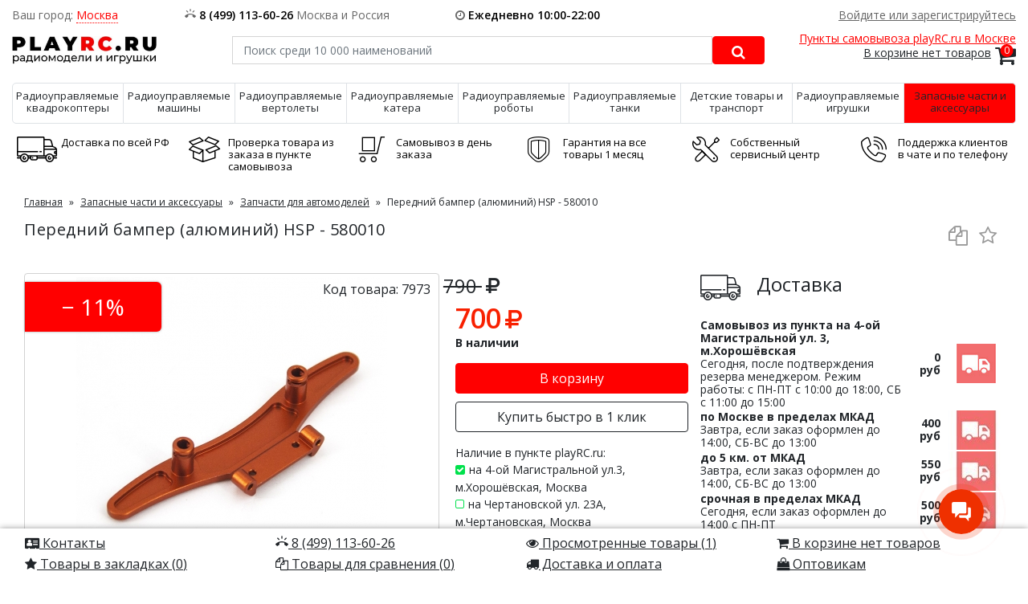

--- FILE ---
content_type: text/html; charset=utf-8
request_url: https://playrc.ru/perednij-bamper-alyuminij-hsp-580010-7973.html
body_size: 19540
content:

<!DOCTYPE html><html lang="ru"><head><title>Передний бампер (алюминий) HSP - 580010</title><meta name="description" content="Передний бампер (алюминий) HSP - 580010 – купить в интернет-магазине playRC.ru! Доставка по Москве, Санкт-Петербургу и России" /><meta http-equiv="Content-Type" content="application/xhtml+xml; charset=utf-8" /><meta http-equiv="content-language" content="ru" /><meta name="viewport" content="width=device-width, initial-scale=1, shrink-to-fit=no"><meta http-equiv="x-ua-compatible" content="ie=edge"><meta name="robots" content="index,follow" /><link rel="icon" type="image/vnd.microsoft.icon" href="/img/favicon.ico?1713090287" /><link rel="shortcut icon" type="image/x-icon" href="/img/favicon.ico?1713090287" /><link href="https://fonts.googleapis.com/css?family=Open+Sans:300,300i,400,400i,600,600i,700,700i,800,800i&amp;subset=cyrillic-ext" rel="stylesheet"><link href="https://fonts.googleapis.com/icon?family=Material+Icons" rel="stylesheet"><link rel="stylesheet" href="/themes/playrc/css/vendors/bootstrap.min.css" ><link rel="stylesheet" href="/themes/playrc/css/vendors/font-awesome.min.css" ><link rel="stylesheet" href="/themes/playrc/css/vendors/font-emit-icons.css" ><link rel="stylesheet" href="/themes/playrc/js/vendors/owl.carousel/assets/owl.carousel.min.css"><link href="https://playrc.ru/themes/playrc/cache/cb703a79741ee8bdf2c6c815c4c547d7_all.css" rel="stylesheet" type="text/css" media="all" /><script type="text/javascript" src="/js/jquery/jquery-1.12.4.min.js">/* <![CDATA[ *//* ]]> */</script><script type="text/javascript" src="/js/jquery/jquery-migrate-1.4.1.min.js">/* <![CDATA[ *//* ]]> */</script><script type="text/javascript" src="/js/jquery/plugins/jquery.easing.js">/* <![CDATA[ *//* ]]> */</script><script type="text/javascript" src="/js/tools.js">/* <![CDATA[ *//* ]]> */</script><script type="text/javascript" src="/js/jquery/plugins/fancybox/jquery.fancybox.js">/* <![CDATA[ *//* ]]> */</script><script type="text/javascript" src="/themes/playrc/js/vendors/popper.min.js">/* <![CDATA[ *//* ]]> */</script><script type="text/javascript" src="/themes/playrc/js/vendors/bootstrap.min.js">/* <![CDATA[ *//* ]]> */</script><script type="text/javascript" src="/themes/playrc/js/vendors/jquery.touchSwipe.min.js">/* <![CDATA[ *//* ]]> */</script><script type="text/javascript" src="/themes/playrc/js/vendors/owl.carousel/owl.carousel.min.js">/* <![CDATA[ *//* ]]> */</script><script type="text/javascript" src="/themes/playrc/js/common.js">/* <![CDATA[ *//* ]]> */</script><script type="text/javascript" src="https://www.google.com/recaptcha/api.js?render=explicit">/* <![CDATA[ *//* ]]> */</script><script type="text/javascript" src="/js/jquery/plugins/jquery.idTabs.js">/* <![CDATA[ *//* ]]> */</script><script type="text/javascript" src="/js/jquery/plugins/jquery.scrollTo.js">/* <![CDATA[ *//* ]]> */</script><script type="text/javascript" src="/js/jquery/plugins/jquery.serialScroll.js">/* <![CDATA[ *//* ]]> */</script><script type="text/javascript" src="/themes/playrc/js/tools.js">/* <![CDATA[ *//* ]]> */</script><script type="text/javascript" src="/themes/playrc/js/product.js">/* <![CDATA[ *//* ]]> */</script><script type="text/javascript" src="/themes/playrc/js/modules/blockcart/ajax-cart.js">/* <![CDATA[ *//* ]]> */</script><script type="text/javascript" src="/js/jquery/plugins/autocomplete/jquery.autocomplete.js">/* <![CDATA[ *//* ]]> */</script><script type="text/javascript" src="/themes/playrc/js/products-comparison.js">/* <![CDATA[ *//* ]]> */</script><script type="text/javascript" src="/modules/fremit2/emit-favorites.js">/* <![CDATA[ *//* ]]> */</script><script type="text/javascript" src="/modules/fremit2/fremit2-product.js">/* <![CDATA[ *//* ]]> */</script><script type="text/javascript" src="/themes/playrc/js/modules/productcomments/js/bar-rating/jquery.barrating.min.js">/* <![CDATA[ *//* ]]> */</script><script type="text/javascript" src="/modules/productcomments/js/jquery.textareaCounter.plugin.js">/* <![CDATA[ *//* ]]> */</script><script type="text/javascript" src="/themes/playrc/js/modules/productcomments/js/productcomments.js">/* <![CDATA[ *//* ]]> */</script><script type="text/javascript">/* <![CDATA[ */var baseDir='https://playrc.ru/';var baseUri='https://playrc.ru/';var static_token='dcc5fe2f74104abad45431708d5a3653';var token='dcc5fe2f74104abad45431708d5a3653';var priceDisplayPrecision=2;var priceDisplayMethod=0;var roundMode=2;/* ]]> */</script><script type="text/javascript" src="//vk.com/js/api/openapi.js?105">/* <![CDATA[ *//* ]]> */</script><script type="text/javascript">/* <![CDATA[ */VK.init({apiId:4046223,onlyWidgets:true});/* ]]> */</script></head><body id="product" class="product"> <header><div class="container"> <nav id="top-nav-1" class="navbar navbar-expand-lg"> <button class="navbar-toggler" type="button" data-toggle="collapse" data-target="#top-nav-1-toggle" aria-controls="top-nav-1-toggle" aria-expanded="false" aria-label="Toggle navigation"><i class="fa fa-bars"></i></button><script type="text/javascript">/* <![CDATA[ */$(document).ready(function(){$('#btn-city-choise').click(function(e){e.preventDefault();$.fancybox(this.href,{'width':'90%','maxWidth':'992px','height':'90%','type':'iframe','scrolling':'no','autoSize':false,});$('.h-link.city').popover('hide');});$('.h-link.city').popover({placement:"bottom",container:"body",trigger:"click focus",html:true,content:function(){return $('#region-content');},template:'<div class="popover region" role="tooltip"><div class="arrow"></div><h3 class="popover-header"></h3><div class="popover-body"></div></div>',}).on('hide.bs.popover',function(){$('#region-content-parent').append($('#region-content'));}).on('shown.bs.popover',function(event){popover=$(event.target).attr('aria-describedby');if(!$(event.target).is(':visible'))
$('#'+popover).css('left','30px');});var city_confirm=1;if(city_confirm==0)
$('.h-link.city').popover('show');$('#btn-city-yes').click(function(e){e.preventDefault();$.ajax({type:'POST',headers:{"cache-control":"no-cache"},url:this.href,async:true,cache:false,data:'ajax_confirm_city=1&ajax=1',crossDomain:true,success:function(){city_confirm=1;$('.h-link.city').popover('hide');}});});})/* ]]> */</script><div class="collapse navbar-collapse" id="top-nav-1-toggle"><ul class="navbar-nav justify-content-lg-between"><li id="city-block" class="nav-item nav-link"> Ваш город: <a class="h-link city city-name" href="javascript:void(0);" title="Выбор региона">Москва</a><div id="region-content-parent" class="d-none"><div id="region-content"><div class="mb-2">Ваш город - <strong class="city-name">Москва</strong>?</div> <a class="btn btn-primary main-background main-hover-back" href="https://playrc.ru/module/fremit2/cities?sec=1" role="button" id="btn-city-yes">Да</a> <a class="btn btn-light" href="https://playrc.ru/module/fremit2/cities?sec=1" role="button" id="btn-city-choise">Изменить</a></div></div></li><li class="nav-item nav-link" id="top-nav-phone"> <i class="material-icons">ring_volume</i> <a class="head-wtime" href="tel:84991136026">8 (499) 113-60-26</a> Москва и Россия</li><li class="nav-item nav-link"> <i class="fa fa-clock-o"></i> <span class="head-wtime">Ежедневно 10:00-22:00</span></li><li class="nav-item nav-link invisible"> <i class="material-icons">headset_mic</i> <a class="h-link call" href="javascript:void(0)" onclick="$('#zcwMiniButton').click();">Обратный звонок</a></li></ul></div><div class="nav-link pr-0 pt-0 pb-0" id="login-links"><a href="https://playrc.ru/my-account" title="Войти в вашу учетную запись покупателя" rel="nofollow">Войдите или зарегистрируйтесь</a></div> </nav><div class="text-right" ><a href="/kontakty-12" class="red-text" title="Пункты самовывоза в Москве">Пункты самовывоза playRC.ru в Москве</a></div><div class="row no-gutters align-items-end align-items-md-center align-items-xl-end"><div id="header_logo_parent" class="col-6 col-md-2"> <a id="header_logo" href="https://playrc.ru/" title="playRC.ru – радиомодели и игрушки"> <img class="logo img-fluid" src="https://playrc.ru/img/logo.jpg?1713090287" alt="playRC.ru – радиомодели и игрушки" /> </a></div><script type="text/javascript">/* <![CDATA[ */var CUSTOMIZE_TEXTFIELD=1;var img_dir='https://playrc.ru/themes/playrc/img/';var customizationIdMessage='Модификация №';var removingLinkText='remove this product from my cart';var freeShippingTranslation='Бесплатная доставка!';var freeProductTranslation='Бесплатно!';var delete_txt='Удалить';var generated_date=1764267211;/* ]]> */</script><div id="header_user" class="col-6 col-md-4 col-xl-3 order-md-3 text-right"><div id="header_nav"><div id="shopping_cart" ><div class="head_cart d-flex flex-nowrap justify-content-end"> <a href="javascript:void(0);" class="cart-link" tabindex="0"
data-placement="bottom"
data-container="body"
data-trigger="focus"
data-html="true"
> В корзине нет товаров </a> <i class="fa fa-2x fa-shopping-cart"><span class="badge badge-pill ajax_cart_quantity">0</span></i></div><div style="display: none;"><div id="cart_block" ><div id="cart_block_list"></div></div></div><script type="text/javascript">/* <![CDATA[ */var fast_order_cart_formload_url='https://playrc.ru/module/frfastorder/actions?process=get_order_form_cart';/* ]]> */</script><div class="modal fade" id="fast_order_cart" tabindex="-1" role="dialog" aria-labelledby="fast_orderLabel_cart" aria-hidden="true"><div class="modal-dialog" role="document"><div class="modal-content"><div class="modal-header pl-3 pr-3 pt-3"><h5 class="modal-title" id="fast_orderLabel_cart">Купить быстро в 1 клик</h5></div><div class="modal-body text-left"></div><div class="modal-footer-- pl-3 pr-3 pb-3 d-flex justify-content-between"> <button type="button" class="btn btn-primary main-background main-hover-back" id="quickly_order_submit_cart">Сделать заказ</button> <button type="button" class="btn btn-secondary" data-dismiss="modal">Закрыть</button></div><div class="pl-3 pr-3 pb-3 text-left"><a class="red-text" href="/konfidencialnost-i-zasshita-informacii-18">Нажимая на кнопку, вы принимаете условия политики об обработке персональных данных</a></div></div></div></div></div></div></div><div id="search_block_top" class="col-12 col-md-6 col-xl-7 order-md-2"><form method="get" action="https://playrc.ru/search" id="searchbox"><div class="input-group"> <input type="hidden" name="controller" value="search" /> <input type="hidden" name="orderby" value="position" /> <input type="hidden" name="orderway" value="desc" /> <input class="form-control" id="search_query_top" placeholder="Поиск среди 10 000 наименований" name="search_query" value="" type="text"> <span class="input-group-btn"> <button class="btn btn-default main-background main-hover-back" name="submit_search" value="Найти" type="submit"><i class="fa fa-search"></i></button> </span></div></form></div><script type="text/javascript">/* <![CDATA[ */$('document').ready(function(){$("#search_query_top").autocomplete('https://playrc.ru/search',{minChars:3,max:10,selectFirst:false,scroll:false,dataType:"json",formatItem:function(data,i,max,value,term){return value;},parse:function(data){var mytab=new Array();for(var i=0;i<data.length;i++)
mytab[mytab.length]={data:data[i],value:'<div class="row">'
+'<div class="col-5 col-lg-3">'
+'<div class="text-center">'
+'<img class="img-fluid" src="'+data[i].image_src+'" />'
+'</div>'
+'</div>'
+'<div class="col-7 col-lg-9"><div class="cart-product-name">'
+data[i].pname
+'</div>'
+'<div class="cart-price">'
+'<span class="price rub">'
+data[i].price
+'</span>'
+'</div>'
+'<div class="cart-ref">'
+'<span>Код товара: </span>'+data[i].id_product
+'</div></div>'
+'</div>'};return mytab;},extraParams:{ajaxSearch:1,id_lang:1}}).result(function(event,data,formatted){$('#search_query_top').val(data.pname);document.location.href=data.product_link;})});/* ]]> */</script></div></div> </header> <section id="top"><div class="container"> <nav id="mobmenu-toggler" class="navbar"> <button class="navbar-toggler" type="button"><span class="fa fa-bars"></span></button> </nav><div id="nav-main" class="d-flex"><div class="menu-nav-btn menu-nav-btn-left"><i class="fa fa-chevron-left"></i></div><div class="m-wrap collapse" id="main-nav-wrap" ><ul id="main-nav" class="flex-column flex-lg-row"><li class="nav-item"> <a class="nav-link" href="https://playrc.ru/kvadrokoptery-4/" title="Радиоуправляемые квадрокоптеры"> <span class="title">Радиоуправляемые квадрокоптеры</span> <span class="mmenu-plus-minus"><i class="fa fa-plus"></i><i class="fa fa-minus"></i></span> </a></li><li class="nav-item"> <a class="nav-link" href="https://playrc.ru/radioupravlyaemye-mashiny-5/" title="Радиоуправляемые машины"> <span class="title">Радиоуправляемые машины</span> <span class="mmenu-plus-minus"><i class="fa fa-plus"></i><i class="fa fa-minus"></i></span> </a></li><li class="nav-item"> <a class="nav-link" href="https://playrc.ru/radioupravlyaemye-vertolety-3/" title="Радиоуправляемые вертолеты"> <span class="title">Радиоуправляемые вертолеты</span> <span class="mmenu-plus-minus"><i class="fa fa-plus"></i><i class="fa fa-minus"></i></span> </a></li><li class="nav-item"> <a class="nav-link" href="https://playrc.ru/radioupravlyaemye-katera-15/" title="Радиоуправляемые катера"> <span class="title">Радиоуправляемые катера</span> <span class="mmenu-plus-minus"><i class="fa fa-plus"></i><i class="fa fa-minus"></i></span> </a></li><li class="nav-item"> <a class="nav-link" href="https://playrc.ru/radioupravlyaemye-roboty-112/" title="Радиоуправляемые роботы"> <span class="title">Радиоуправляемые роботы</span> <span class="mmenu-plus-minus"><i class="fa fa-plus"></i><i class="fa fa-minus"></i></span> </a></li><li class="nav-item"> <a class="nav-link" href="https://playrc.ru/radioupravlyaemye-tanki-6/" title="Радиоуправляемые танки"> <span class="title">Радиоуправляемые танки</span> <span class="mmenu-plus-minus"><i class="fa fa-plus"></i><i class="fa fa-minus"></i></span> </a></li><li class="nav-item"> <a class="nav-link" href="https://playrc.ru/detskie-tovary-i-transport-222/" title="Детские товары и транспорт"> <span class="title">Детские товары и транспорт</span> <span class="mmenu-plus-minus"><i class="fa fa-plus"></i><i class="fa fa-minus"></i></span> </a><ul class="sub-menu"><li> <a href="https://playrc.ru/detskie-elektromobili-216/" title="Детские электромобили"> <span class="title">Детские электромобили</span> </a></li><li> <a href="https://playrc.ru/detskie-katalki-264/" title="Детские каталки"> <span class="title">Детские каталки</span> </a></li><li> <a href="https://playrc.ru/konstruktory-i-pazly-252/" title="Конструкторы и пазлы"> <span class="title">Конструкторы и пазлы</span> </a></li><li> <a href="https://playrc.ru/igrovye-nabory-i-igrushki-261/" title="Игровые наборы и игрушки"> <span class="title">Игровые наборы и игрушки</span> </a></li><li> <a href="https://playrc.ru/konstruktor-spacerail-kosmicheskie-gorki-273/" title="Конструктор Spacerail космические горки"> <span class="title">Конструктор Spacerail космические горки</span> </a></li><li> <a href="https://playrc.ru/detskie-begovely-310/" title="Детские беговелы"> <span class="title">Детские беговелы</span> </a></li><li> <a href="https://playrc.ru/spinnery-311/" title="Спиннеры"> <span class="title">Спиннеры</span> </a></li><li> <a href="https://playrc.ru/samokaty-312/" title="Самокаты"> <span class="title">Самокаты</span> </a></li></ul></li><li class="nav-item"> <a class="nav-link" href="https://playrc.ru/radioupravlyaemye-igrushki-223/" title="Радиоуправляемые игрушки"> <span class="title">Радиоуправляемые игрушки</span> <span class="mmenu-plus-minus"><i class="fa fa-plus"></i><i class="fa fa-minus"></i></span> </a><ul class="sub-menu"><li> <a href="https://playrc.ru/stroitelnaya-tekhnika-na-radioupravlenii-34/" title="Строительная техника"> <span class="title">Строительная техника</span> </a></li><li> <a href="https://playrc.ru/radioupravlyaemye-igrushki-dlya-devochek-228/" title="Радиоуправляемые игрушки для девочек"> <span class="title">Радиоуправляемые игрушки для девочек</span> </a></li><li> <a href="https://playrc.ru/igrushki-na-pulte-upravleniya-dlya-malchikov-230/" title="Игрушки на пульте управления для мальчиков"> <span class="title">Игрушки на пульте управления для мальчиков</span> </a></li><li> <a href="https://playrc.ru/radioupravlyaemye-samolety-13/" title="Радиоуправляемые самолеты"> <span class="title">Радиоуправляемые самолеты</span> </a></li><li> <a href="https://playrc.ru/avtotreki-detskie-111/" title="Автотреки детские"> <span class="title">Автотреки детские</span> </a></li><li> <a href="https://playrc.ru/detskie-zheleznye-dorogi-116/" title="Детские железные дороги"> <span class="title">Детские железные дороги</span> </a></li><li> <a href="https://playrc.ru/radioupravlyaemye-kvadro-i-motocikly-14/" title="Радиоуправляемые квадро и мотоциклы"> <span class="title">Радиоуправляемые квадро и мотоциклы</span> </a></li><li> <a href="https://playrc.ru/radioupravlyaemye-korabli-50/" title="Радиоуправляемые корабли"> <span class="title">Радиоуправляемые корабли</span> </a></li><li> <a href="https://playrc.ru/podvodnye-lodki-dlya-vannoj-115/" title="Подводные лодки для ванной"> <span class="title">Подводные лодки для ванной</span> </a></li><li> <a href="https://playrc.ru/mashinki-transformery-213/" title="Машинки трансформеры"> <span class="title">Машинки трансформеры</span> </a></li><li> <a href="https://playrc.ru/radioupravlyaemye-gruzoviki-49/" title="Радиоуправляемые грузовики"> <span class="title">Радиоуправляемые грузовики</span> </a></li><li> <a href="https://playrc.ru/mashinki-konstruktory-208/" title="Машинки-конструкторы"> <span class="title">Машинки-конструкторы</span> </a></li><li> <a href="https://playrc.ru/radioupravlyaemye-mashinki-perevertyshi-110/" title="Машинки перевертыши"> <span class="title">Машинки перевертыши</span> </a></li><li> <a href="https://playrc.ru/radioupravlyaemye-mashiny-amfibii-113/" title="Машины амфибии"> <span class="title">Машины амфибии</span> </a></li><li> <a href="https://playrc.ru/radioupravlyaemye-avtobusy-128/" title="Радиоуправляемые автобусы"> <span class="title">Радиоуправляемые автобусы</span> </a></li><li> <a href="https://playrc.ru/pozharnye-mashiny-151/" title="Пожарные машины"> <span class="title">Пожарные машины</span> </a></li><li> <a href="https://playrc.ru/radioupravlyaemye-igrushki-dlya-muzhchin-224/" title="Радиоуправляемые игрушки для мужчин"> <span class="title">Радиоуправляемые игрушки для мужчин</span> </a></li><li> <a href="https://playrc.ru/letayusshie-radioupravlyaemye-igrushki-227/" title="Летающие радиоуправляемые игрушки"> <span class="title">Летающие радиоуправляемые игрушки</span> </a></li></ul></li><li class="nav-item"> <a class="nav-link nav-link2" href="https://playrc.ru/zapasnye-chasti-i-aksessuary-221/" title="Запасные части и аксессуары"> <span class="title">Запасные части и аксессуары</span> <span class="mmenu-plus-minus"><i class="fa fa-plus"></i><i class="fa fa-minus"></i></span> </a><ul class="sub-menu"><li> <a href="https://playrc.ru/zapchasti-dlya-vertoletov-i-kvadrokopterov-244/" title="Запчасти для вертолетов и квадрокоптеров"> <span class="title">Запчасти для вертолетов и квадрокоптеров</span> </a></li><li> <a href="https://playrc.ru/zapchasti-dlya-avtomodelej-245/" title="Запчасти для автомоделей"> <span class="title">Запчасти для автомоделей</span> </a></li><li> <a href="https://playrc.ru/zapasnye-chasti-dlya-robotekhniki-246/" title="Запасные части для роботехники"> <span class="title">Запасные части для роботехники</span> </a></li><li> <a href="https://playrc.ru/zapchasti-dlya-samoletov-247/" title="Запчасти для самолетов"> <span class="title">Запчасти для самолетов</span> </a></li><li> <a href="https://playrc.ru/zapchasti-dlya-sudomodelej-248/" title="Запчасти для судомоделей"> <span class="title">Запчасти для судомоделей</span> </a></li><li> <a href="https://playrc.ru/zapchasti-dlya-tankov-249/" title="Запчасти для танков"> <span class="title">Запчасти для танков</span> </a></li><li> <a href="https://playrc.ru/zapchasti-dlya-elektromobilej-250/" title="Запчасти для электромобилей"> <span class="title">Запчасти для электромобилей</span> </a></li><li> <a href="https://playrc.ru/startovoe-oborudovanie-i-materialy-251/" title="Стартовое оборудование и материалы"> <span class="title">Стартовое оборудование и материалы</span> </a></li><li> <a href="https://playrc.ru/kompyuternye-myshi-315/" title="Компьютерные мыши"> <span class="title">Компьютерные мыши</span> </a></li><li> <a href="https://playrc.ru/racii-316/" title="Рации"> <span class="title">Рации</span> </a></li></ul></li></ul></div><div class="menu-nav-btn menu-nav-btn-right active"><i class="fa fa-chevron-right"></i></div></div><div id="our_advantages" class="row no-gutters"> <a href="/dostavka-i-oplata-9" class="col-6 col-md-4 col-xl-2" title="Доставка по всей РФ"> <i class="eicon-delivery"></i> <span>Доставка по всей РФ</span> </a> <a href="/kontakty-12" class="col-6 col-md-4 col-xl-2" title="Проверка товара из заказа в пункте самовывоза"> <i class="eicon-box"></i> <span>Проверка товара из заказа в пункте самовывоза</span> </a> <a href="/kontakty-12" class="col-6 col-md-4 col-xl-2" title="Самовывоз в день заказа"> <i class="eicon-pickup"></i> <span>Самовывоз в день заказа</span> </a> <a href="/garantii-10" class="col-6 col-md-4 col-xl-2" title="Гарантия на все товары 1 месяц"> <i class="eicon-secure"></i> <span>Гарантия на все товары 1 месяц</span> </a> <a href="/kontakty-12" class="col-6 col-md-4 col-xl-2" title="Собственный сервисный сервис"> <i class="eicon-service"></i> <span>Собственный сервисный центр</span> </a> <a href="#" class="col-6 col-md-4 col-xl-2"> <i class="eicon-callcenter"></i> <span>Поддержка клиентов в чате и по телефону</span> </a></div></div> </section><script type="text/javascript">/* <![CDATA[ */function editSumm(qty)
{}
$(document).ready(function(){$('.add_to_cart_button').fancybox()
$('a.first_order').click(function(){$('.name_fast').html('<p><span>Передний бампер (алюминий) HSP - 580010</span></p> - <span class="fast_prise">'+$('#our_price_display').html()+'</span>')
$('#fast_order').css("display","block");$('.bg_fast_order').css("display","block");});})
var currencySign='руб';var currencyRate='1';var currencyFormat='2';var currencyBlank='1';var taxRate=0;var jqZoomEnabled=false;var oosHookJsCodeFunctions=new Array();var id_product='7973';var productHasAttributes=false;var quantitiesDisplayAllowed=false;var quantityAvailable=0;var allowBuyWhenOutOfStock=false;var availableNowValue='';var availableLaterValue='';var productPriceTaxExcluded=790-0.000000;var productBasePriceTaxExcluded=790.000000-0.000000;var reduction_percent=12;var reduction_price=0;var specific_price=-1.000000;var product_specific_price=new Array();product_specific_price['id_specific_price']='1477664';product_specific_price['id_specific_price_rule']='82';product_specific_price['id_cart']='0';product_specific_price['id_product']='7973';product_specific_price['id_shop']='1';product_specific_price['id_shop_group']='0';product_specific_price['id_currency']='0';product_specific_price['id_country']='0';product_specific_price['id_group']='0';product_specific_price['id_customer']='0';product_specific_price['id_product_attribute']='0';product_specific_price['price']='-1.000000';product_specific_price['from_quantity']='1';product_specific_price['reduction']='0.120000';product_specific_price['reduction_type']='percentage';product_specific_price['from']='0000-00-00 00:00:00';product_specific_price['to']='0000-00-00 00:00:00';product_specific_price['score']='48';var specific_currency=false;var group_reduction='1';var default_eco_tax=0.000000;var ecotaxTax_rate=0;var currentDate='2025-11-27 21:13:33';var maxQuantityToAllowDisplayOfLastQuantityMessage=0;var noTaxForThisProduct=true;var displayPrice=0;var productReference='HSP580010';var productAvailableForOrder='1';var productShowPrice='1';var productUnitPriceRatio='0.000000';var idDefaultImage=19014;var stock_management=1;var productPriceWithoutReduction='790';var productPrice='700';var img_ps_dir='https://playrc.ru/img/';var customizationFields=new Array();customizationFields[0]=new Array();customizationFields[0][0]='img0';customizationFields[0][1]=0;var img_prod_dir='https://playrc.ru/img/p/';var combinationImages=new Array();combinationImages[0]=new Array();combinationImages[0][0]=19014;var doesntExist='Данная модификация отсутствует. Пожалуйста, выберите другую.';var doesntExistNoMore='Этого товара нет в наличии';var doesntExistNoMoreBut='с указанными характеристиками, выберите другие';var uploading_in_progress='Пожалуйста подождите...';var fieldRequired='Пожалуйста заполните все требуемые поля, затем сохраните модификацию.';var attributesCombinations=new Array();/* ]]> */</script><section id="content" itemscope itemtype="https://schema.org/Product"><div class="container"><div id="breadcrumb"><ol class="breadcrumb" itemscope itemtype="https://schema.org/BreadcrumbList"><li class="breadcrumb-item" itemscope itemprop="itemListElement" itemtype="https://schema.org/ListItem"> <a itemprop="item" href="https://playrc.ru/" title="Вернуться на главную"> <span itemprop="name">Главная</span> </a><meta itemprop="position" content="1" /></li><li class="breadcrumb-item" itemprop="itemListElement" itemscope itemtype="https://schema.org/ListItem"><a itemprop="item" href="https://playrc.ru/zapasnye-chasti-i-aksessuary-221/" title="Запасные части и аксессуары"><span itemprop="name">Запасные части и аксессуары</span></a><meta itemprop="position" content="2" /></li><li class="breadcrumb-item" itemprop="itemListElement" itemscope itemtype="https://schema.org/ListItem"><a itemprop="item" href="https://playrc.ru/zapchasti-dlya-avtomodelej-245/" title="Запчасти для автомоделей"><span itemprop="name">Запчасти для автомоделей</span></a><meta itemprop="position" content="3" /></li><li class="breadcrumb-item active" itemprop="itemListElement" itemscope itemtype="https://schema.org/ListItem"><span itemprop="item"><span itemprop="name">Передний бампер (алюминий) HSP - 580010</span></span><meta itemprop="position" content="4" /></li></ol></div></div><div class="row"><div id="left-col"  class="col-12"></div><div id="center-col" class="col-12 product2"><div class="container"><div class="d-flex flex-wrap flex-sm-nowrap justify-content-sm-between"><h1 class="h1 goods-header product-name" itemprop="name">Передний бампер (алюминий) HSP - 580010</h1><div class="goods-header h2 btn-group"> <a class="btn btn-compare " href="javascript:void(0);" data-id="7973" role="button" title="Выбрать для сравнения"><i class="fa fa-copy"></i></a> <a class="btn btn-favorite " href="javascript:void(0);" role="button" title="Добавить в Закладки" data-id="7973"><i class="fa fa-star-o"></i></a></div></div><div id="product-card" class="row"><div class="col-md-6 col-lg-5 my-col1"><div id="image-block" class="img-thumbnail text-center"> <span id="view_full_size"> <img itemprop="image" id="bigpic" class="img-fluid" src="https://playrc.ru/19014-large_default/perednij-bamper-alyuminij-hsp-580010.jpg" title="Передний бампер (алюминий) HSP - 580010" alt="Передний бампер (алюминий) HSP - 580010" /> </span> <span class="span_link btn"><i class="fa fa-search-plus"></i> Посмотреть полный размер</span><div class="labels"> <span class="sale">&minus;&nbsp;11%</span></div> <span id="product_reference" class="articool">Код товара: 7973</span></div><div id="views_block"><div id="thumbs_list"><ul id="thumbs_list_frame" class="product-thumbs-list owl-carousel"><li id="thumbnail_19014"> <a href="https://playrc.ru/19014-thickbox_default/perednij-bamper-alyuminij-hsp-580010.jpg" rel="other-views"  title="Передний бампер (алюминий) HSP - 580010" class="thickbox shown"> <img class="img-thumbnail" id="thumb_19014" src="https://playrc.ru/19014-large_default/perednij-bamper-alyuminij-hsp-580010.jpg" alt="Передний бампер (алюминий) HSP - 580010" title="Передний бампер (алюминий) HSP - 580010" /> </a></li></ul></div></div></div><div class="col-md-6 col-lg-3 my-col2"><form id="buy_block" action="https://playrc.ru/index.php?controller=cart" method="post"> <input type="hidden" name="token" value="dcc5fe2f74104abad45431708d5a3653" /> <input type="hidden" name="id_product" value="7973" id="product_page_product_id" /> <input type="hidden" name="add" value="1" /> <input type="hidden" name="id_product_attribute" id="idCombination" value="" /><div class="price-block price-block2 d-flex flex-nowrap justify-content-around align-items-center flex-md-column align-items-md-start" itemprop="offers" itemscope itemtype="https://schema.org/Offer"><div id="old_price" class="old-price"> <span id="old_price_display">790 <i class="fa fa-rub"> </i></span></div><div class="price red-price"><div class="our_price_display"> <span id="our_price_display" itemprop="price" content="700.00" class="price rub">700</span><meta itemprop="priceCurrency" content="RUB"/><meta itemprop="availability" content="https://schema.org/InStock"></div></div></div><div class="font-weight-bold">В наличии</div><div class="product_buttons" > <a id="add_to_cart" class="btn btn-add-to-cart d-block main-background main-hover-back" href="#basket" role="button">В корзину</a> <a class="btn d-block fast_order" data-toggle="modal"  href="#fast_order" role="button">Купить быстро в 1 клик</a></div></form><div id="available_points"> Наличие в пункте playRC.ru:<ol><li class="checked">на 4-ой Магистральной ул.3, м.Хорошёвская, Москва</li><li >на Чертановской ул. 23А, м.Чертановская, Москва</li><li >только интернет-магазин</li></ol></div><div id="social_block" class=""> Поделиться ссылкой:<script src="//yastatic.net/es5-shims/0.0.2/es5-shims.min.js">/* <![CDATA[ *//* ]]> */</script><script src="//yastatic.net/share2/share.js">/* <![CDATA[ *//* ]]> */</script><div class="ya-share2"
data-services="vkontakte,facebook,odnoklassniki,moimir,gplus,twitter,viber,whatsapp,skype,telegram"></div></div></div><div class="col-lg-4 my-col3"><div class="row" ><div id="fremit2-exright"><div id="fremit2-exright-overlay" class="opc-overlay"><table><tbody><tr><td><i class="fa fa-spinner fa-pulse fa-fw"></i></td></tr></tbody></table></div><div id="fremit2-exright-product"><div id="product-delivery" class="col-md-6 col-lg-12"><div class="d-flex flex-nowrap align-items-center"><div class="eicon-delivery"></div><div class="h4">Доставка</div></div><div class="b-tabs-dostavka"><div class="tab-content"><div class="tab-pane active"><table cellspacing="0" cellpadding="0" border="0"><tbody><tr data-carrier-id="657" data-product-id="7973"><th scope="row"> <span class="font-weight-bold">Самовывоз из пункта на 4-ой Магистральной ул. 3, м.Хорошёвская</span><br />Сегодня, после подтверждения резерва менеджером. Режим работы: с ПН-ПТ с 10:00 до 18:00, СБ с 11:00 до 15:00<span class="fr-carrier-delay d-block"></span></th><td>0 руб</td><td><img alt="" src="/img/s/657.jpg"></td></tr><tr data-carrier-id="661" data-product-id="7973"><th scope="row"> <span class="font-weight-bold">по Москве в пределах МКАД</span><br />Завтра, если заказ оформлен до 14:00, СБ-ВС до 13:00<span class="fr-carrier-delay d-block"></span></th><td>400 руб</td><td><img alt="" src="/img/s/661.jpg"></td></tr><tr data-carrier-id="651" data-product-id="7973"><th scope="row"> <span class="font-weight-bold">до 5 км. от МКАД</span><br />Завтра, если заказ оформлен до 14:00, СБ-ВС до 13:00<span class="fr-carrier-delay d-block"></span></th><td>550 руб</td><td><img alt="" src="/img/s/651.jpg"></td></tr><tr data-carrier-id="660" data-product-id="7973"><th scope="row"> <span class="font-weight-bold">срочная в пределах МКАД</span><br />Сегодня, если заказ оформлен до 14:00 с ПН-ПТ<span class="fr-carrier-delay d-block"></span></th><td>500 руб</td><td><img alt="" src="/img/s/660.jpg"></td></tr></tbody></table></div></div></div></div><script>/* <![CDATA[ */var fremitProductController_url='https://playrc.ru/module/fremit2/product';/* ]]> */</script><div id="product-payment" class="col-md-6 col-lg-12"><div class="d-flex flex-nowrap align-items-center"><div class="fa fa-money"></div><div class="h4">Оплата</div></div><div class="text-oplata"><p><strong>Оплата наличными при получении</strong> <br/>Доступно для Москвы</p><p><strong>Visa, Mastercard, МИР или Юmoney</strong> <br/>Доступно по всей России</p></div></div></div></div><script type="text/javascript">/* <![CDATA[ */var fremit2_citychange_url='https://playrc.ru/module/fremit2/cities?action=onCityChanged&product_id=7973&ajax=1&sec=1';/* ]]> */</script></div></div><div class="col-12" id="more_info_block"><div class="nav nav-pills flex-column flex-md-row" id="more_info_tabs" role="tablist"> <a class="nav-item nav-link active" data-toggle="tab" href="#idTab1" role="tab">Описание товара</a> <a class="nav-item nav-link" data-toggle="tab" href="#idTab2" role="tab">Характеристики</a><div class="modal fade" id="fast_order" tabindex="-1" role="dialog" aria-labelledby="fast_orderLabel" aria-hidden="true"><div class="modal-dialog" role="document"><div class="modal-content"><div class="modal-header pl-3 pr-3 pt-3"><h5 class="modal-title" id="fast_orderLabel">Купить быстро в 1 клик</h5></div><div class="modal-body"></div><div class="modal-footer-- pl-3 pr-3 pb-3 d-flex justify-content-between"> <button type="button" class="btn btn-primary main-background main-hover-back" id="quickly_order_submit">Сделать заказ</button> <button type="button" class="btn btn-secondary" data-dismiss="modal">Закрыть</button></div><div class="pl-3 pr-3 pb-3"><a class="red-text" href="/konfidencialnost-i-zasshita-informacii-18">Нажимая на кнопку, вы принимаете условия политики об обработке персональных данных</a></div></div></div></div><script type="text/javascript">/* <![CDATA[ */$(document).ready(function(){$('#fast_order').on('show.bs.modal',function(e){$(this).find('.modal-body').load("https://playrc.ru/module/frfastorder/actions?process=get_order_form&product_id=7973")});$('#fast_order').on('hidden.bs.modal',function(e){$(this).find('.modal-body').html('');$('#quickly_order_submit').show();$('#quickly_order_submit').attr('disabled',false);});$('#quickly_order_submit').on('click',function(e){e.preventDefault();$(this).attr('disabled',true);var form=document.getElementById('quickly_order');if(form.checkValidity()===false){e.stopPropagation();$('#quickly_order').addClass('was-validated');$(this).attr('disabled',false);return false;}
$.ajax({type:"POST",cache:false,async:false,url:$(form).attr('action'),data:$(form).serialize(),success:function(data){if($.trim(data)==='CaptchaError'){$('.invalid-g-recaptcha').show();}
else{ym(56688748,'reachGoal','kupit_1_click');ajaxCart.refresh();$('.invalid-g-recaptcha').hide();$('#thankyou_mess_order').show();$('#quickly_order_submit').hide();setTimeout(function(){$('#fast_order').modal('hide');},2000);}},complete:function(){$('#quickly_order_submit').attr('disabled',false);}});});});/* ]]> */</script><a class="nav-item nav-link" data-toggle="tab" href="#idFrTab19" role="tab">Как купить товары оптом?</a></div><div class="tab-content"><div class="tab-pane fade show active cms-text-block" id="idTab1" role="tabpanel" itemprop="description"><p>Передний бампер (алюминий) HSP - 580010</p></div><div class="tab-pane fade" id="idTab2" role="tabpanel"><ul id="product-features"><li itemprop="additionalProperty" itemscope itemtype="https://schema.org/PropertyValue"><span class="comp1" itemprop="name">Страна</span> <span class="comp2" itemprop="value">Китай</span></li><li itemprop="additionalProperty" itemscope itemtype="https://schema.org/PropertyValue"><span class="comp1" itemprop="name">Категория</span> <span class="comp2" itemprop="value">Запчасти</span></li><li itemprop="additionalProperty" itemscope itemtype="https://schema.org/PropertyValue"><span class="comp1" itemprop="name">Вес с упаковкой</span> <span class="comp2" itemprop="value">0.05 кг</span></li></ul></div><div class="tab-pane fade" id="idFrTab19" role="tabpanel"><div class="cms-text-block"><p>Наша компания поставляет <strong>оптом</strong> все виды радиоуправляемых моделей (<strong>квадрокоптеры</strong>, <strong>машины</strong>, <strong>катера</strong>, <strong>танки</strong>, <strong>самолеты</strong>, <strong>конструкторы</strong>, а также другие виды <strong>радиоуправляемой техники и игрушек</strong>) и <strong>электромобили для детей</strong>. Мы предлагаем сотрудничество организациям, частным предпринимателям, интернет-магазинам и торговым точкам в любом городе России.</p><h2>В чем преимущества покупки радиоуправляемых моделей, игрушек и детских электромобилей оптом у нас?</h2><p>В нашем ассортименте представлен впечатляющий перечень моделей на дистанционном управлении:</p><ul><li>MJX;</li><li>HSP;</li><li>Huina Toys;</li><li>WL Toys;</li><li>Syma;</li><li>Heng Long;</li><li>Harley Bella;</li><li>BDM;</li><li>Hollicy;</li><li>XMX.</li></ul><p>В нашем ассортименте Вы встретите большой выбор различных видов конструкторов, детского оружия, а также электротранспорт оптом.<br />У нас самый большой выбор радиоуправляемых моделей и электромобилей оптом по доступным ценам!<br />С нами <strong>Вы получите сервисную поддержку</strong>, большой выбор зарядных устройств, запасных частей и аккумуляторов для всех товаров.<br />Выгодные условия сотрудничества, прозрачное ценообразование исходя из объема поставки.</p><h2>Мы сотрудничаем по 2 направлениям:</h2><ul><li>Оптовые отгрузки товаров;</li><li>Работа с корпоративными клиентами.</li></ul><p>Для того, чтобы получить <strong>оптовый прайс-лист</strong> - свяжитесь с нами в <a class="fr-bx24-chat" href="javascript:void(0);">чате</a>, по почте <a href="mailto:v@playrc.ru">v@playrc.ru</a> или телефону.</p></div></div></div></div></div></div></div><div id="right-col" class="col-12"> ﻿ <section><div id="similarbyprice-goods" class="container"><p class="goods-header">Близкие по цене товары</p><div class="owl-carousel goods2"><div class="card product-list-card"><div class="labels"> <span class="sale">&minus;&nbsp;12%</span></div><div class="product-url d-block"> <a href="https://playrc.ru/derzhatel-rychagov-hsp-85908-885030-3332.html" title="Держатель рычагов HSP - 85908 / 885030"> <img class="card-img-top" src="https://playrc.ru/10238-home_default/derzhatel-rychagov-hsp-85908-885030.jpg" alt="Держатель рычагов HSP - 85908 / 885030" /><div class="over opa"></div> </a><div class="over2 card-buttons opa"> <a class="btn btn-compare " href="javascript:void(0);" data-id="3332" role="button" title="Выбрать для сравнения"><i class="fa fa-copy"></i></a> <a class="btn btn-favorite " href="javascript:void(0);" role="button" title="Добавить в Закладки" data-id="3332"><i class="fa fa-star-o"></i></a></div></div><div class="card-header"> <a href="https://playrc.ru/derzhatel-rychagov-hsp-85908-885030-3332.html" title="Держатель рычагов HSP - 85908 / 885030"> Держатель рычагов HSP - 85908 / 885030 </a></div><div class="card-body"></div><div class="card-footer"><div class="price-block d-flex flex-nowrap align-items-end justify-content-around"><div class="price rub order-2"><span>610</span></div><div class="old-price"> 690 <i class="fa fa-rub"> </i></div></div><p class="card-text">Код товара: 3332</p><div class="opa card-buttons"> <a class="btn btn-add-to-cart ajax_add_to_cart_button" role="button" rel="ajax_id_product_3332" href="https://playrc.ru/index.php?controller=cart&amp;add=1&amp;id_product=3332&amp;token=dcc5fe2f74104abad45431708d5a3653" title="Купить">В корзину</a></div></div></div><div class="card product-list-card"><div class="labels"> <span class="sale">&minus;&nbsp;10%</span></div><div class="product-url d-block"> <a href="https://playrc.ru/alyuminievye-rychagi-hsp-166021-3368.html" title="Алюминиевые рычаги HSP - 166021"> <img class="card-img-top" src="https://playrc.ru/10281-home_default/alyuminievye-rychagi-hsp-166021.jpg" alt="Алюминиевые рычаги HSP - 166021" /><div class="over opa"></div> </a><div class="over2 card-buttons opa"> <a class="btn btn-compare " href="javascript:void(0);" data-id="3368" role="button" title="Выбрать для сравнения"><i class="fa fa-copy"></i></a> <a class="btn btn-favorite " href="javascript:void(0);" role="button" title="Добавить в Закладки" data-id="3368"><i class="fa fa-star-o"></i></a></div></div><div class="card-header"> <a href="https://playrc.ru/alyuminievye-rychagi-hsp-166021-3368.html" title="Алюминиевые рычаги HSP - 166021"> Алюминиевые рычаги HSP - 166021 </a></div><div class="card-body"></div><div class="card-footer"><div class="price-block d-flex flex-nowrap align-items-end justify-content-around"><div class="price rub order-2"><span>348</span></div><div class="old-price"> 388 <i class="fa fa-rub"> </i></div></div><p class="card-text">Код товара: 3368</p><div class="opa card-buttons"> <a class="btn btn-add-to-cart ajax_add_to_cart_button" role="button" rel="ajax_id_product_3368" href="https://playrc.ru/index.php?controller=cart&amp;add=1&amp;id_product=3368&amp;token=dcc5fe2f74104abad45431708d5a3653" title="Купить">В корзину</a></div></div></div><div class="card product-list-card"><div class="labels"> <span class="sale">&minus;&nbsp;10%</span></div><div class="product-url d-block"> <a href="https://playrc.ru/differencial-v-sbore-dlya-mashin-wltoys-1-12-l959-25-5164.html" title="Дифференциал в сборе для машин WLtoys 1:12 - L959-25"> <img class="card-img-top" src="https://playrc.ru/14627-home_default/differencial-v-sbore-dlya-mashin-wltoys-1-12-l959-25.jpg" alt="Дифференциал в сборе для машин WLtoys 1:12 - L959-25" /><div class="over opa"></div> </a><div class="over2 card-buttons opa"> <a class="btn btn-compare " href="javascript:void(0);" data-id="5164" role="button" title="Выбрать для сравнения"><i class="fa fa-copy"></i></a> <a class="btn btn-favorite " href="javascript:void(0);" role="button" title="Добавить в Закладки" data-id="5164"><i class="fa fa-star-o"></i></a></div></div><div class="card-header"> <a href="https://playrc.ru/differencial-v-sbore-dlya-mashin-wltoys-1-12-l959-25-5164.html" title="Дифференциал в сборе для машин WLtoys 1:12 - L959-25"> Дифференциал в сборе для машин WLtoys 1:12 - L959-25 </a></div><div class="card-body"></div><div class="card-footer"><div class="price-block d-flex flex-nowrap align-items-end justify-content-around"><div class="price rub order-2"><span>350</span></div><div class="old-price"> 390 <i class="fa fa-rub"> </i></div></div><p class="card-text">Код товара: 5164</p><div class="opa card-buttons"> <a class="btn btn-add-to-cart ajax_add_to_cart_button" role="button" rel="ajax_id_product_5164" href="https://playrc.ru/index.php?controller=cart&amp;add=1&amp;id_product=5164&amp;token=dcc5fe2f74104abad45431708d5a3653" title="Купить">В корзину</a></div></div></div><div class="card product-list-card"><div class="labels"> <span class="sale">&minus;&nbsp;10%</span></div><div class="product-url d-block"> <a href="https://playrc.ru/zadnie-amortizatory-dlya-mashin-wltoys-1-12-l959-32-5165.html" title="Задние амортизаторы для машин WLtoys 1:12 - L959-32"> <img class="card-img-top" src="https://playrc.ru/14628-home_default/zadnie-amortizatory-dlya-mashin-wltoys-1-12-l959-32.jpg" alt="Задние амортизаторы для машин WLtoys 1:12 - L959-32" /><div class="over opa"></div> </a><div class="over2 card-buttons opa"> <a class="btn btn-compare " href="javascript:void(0);" data-id="5165" role="button" title="Выбрать для сравнения"><i class="fa fa-copy"></i></a> <a class="btn btn-favorite " href="javascript:void(0);" role="button" title="Добавить в Закладки" data-id="5165"><i class="fa fa-star-o"></i></a></div></div><div class="card-header"> <a href="https://playrc.ru/zadnie-amortizatory-dlya-mashin-wltoys-1-12-l959-32-5165.html" title="Задние амортизаторы для машин WLtoys 1:12 - L959-32"> Задние амортизаторы для машин WLtoys 1:12 - L959-32 </a></div><div class="card-body"></div><div class="card-footer"><div class="price-block d-flex flex-nowrap align-items-end justify-content-around"><div class="price rub order-2"><span>260</span></div><div class="old-price"> 290 <i class="fa fa-rub"> </i></div></div><p class="card-text">Код товара: 5165</p><div class="opa card-buttons"> <a class="btn btn-add-to-cart ajax_add_to_cart_button" role="button" rel="ajax_id_product_5165" href="https://playrc.ru/index.php?controller=cart&amp;add=1&amp;id_product=5165&amp;token=dcc5fe2f74104abad45431708d5a3653" title="Купить">В корзину</a></div></div></div><div class="card product-list-card"><div class="labels"> <span class="sale">&minus;&nbsp;10%</span></div><div class="product-url d-block"> <a href="https://playrc.ru/zadnie-nizhnie-rychagi-dlya-wltoys-1-12-l959-04-5169.html" title="Задние нижние рычаги для WLtoys 1:12 - L959-04"> <img class="card-img-top" src="https://playrc.ru/14636-home_default/zadnie-nizhnie-rychagi-dlya-wltoys-1-12-l959-04.jpg" alt="Задние нижние рычаги для WLtoys 1:12 - L959-04" /><div class="over opa"></div> </a><div class="over2 card-buttons opa"> <a class="btn btn-compare " href="javascript:void(0);" data-id="5169" role="button" title="Выбрать для сравнения"><i class="fa fa-copy"></i></a> <a class="btn btn-favorite " href="javascript:void(0);" role="button" title="Добавить в Закладки" data-id="5169"><i class="fa fa-star-o"></i></a></div></div><div class="card-header"> <a href="https://playrc.ru/zadnie-nizhnie-rychagi-dlya-wltoys-1-12-l959-04-5169.html" title="Задние нижние рычаги для WLtoys 1:12 - L959-04"> Задние нижние рычаги для WLtoys 1:12 - L959-04 </a></div><div class="card-body"></div><div class="card-footer"><div class="price-block d-flex flex-nowrap align-items-end justify-content-around"><div class="price rub order-2"><span>260</span></div><div class="old-price"> 290 <i class="fa fa-rub"> </i></div></div><p class="card-text">Код товара: 5169</p><div class="opa card-buttons"> <a class="btn btn-add-to-cart ajax_add_to_cart_button" role="button" rel="ajax_id_product_5169" href="https://playrc.ru/index.php?controller=cart&amp;add=1&amp;id_product=5169&amp;token=dcc5fe2f74104abad45431708d5a3653" title="Купить">В корзину</a></div></div></div><div class="card product-list-card"><div class="labels"> <span class="sale">&minus;&nbsp;10%</span></div><div class="product-url d-block"> <a href="https://playrc.ru/konicheskie-shesterni-differenciala-dlya-mashin-wltoys-1-12-l959-22-5174.html" title="Конические шестерни дифференциала для машин WLtoys 1:12 - L959-22"> <img class="card-img-top" src="https://playrc.ru/14641-home_default/konicheskie-shesterni-differenciala-dlya-mashin-wltoys-1-12-l959-22.jpg" alt="Конические шестерни дифференциала для машин WLtoys 1:12 - L959-22" /><div class="over opa"></div> </a><div class="over2 card-buttons opa"> <a class="btn btn-compare " href="javascript:void(0);" data-id="5174" role="button" title="Выбрать для сравнения"><i class="fa fa-copy"></i></a> <a class="btn btn-favorite " href="javascript:void(0);" role="button" title="Добавить в Закладки" data-id="5174"><i class="fa fa-star-o"></i></a></div></div><div class="card-header"> <a href="https://playrc.ru/konicheskie-shesterni-differenciala-dlya-mashin-wltoys-1-12-l959-22-5174.html" title="Конические шестерни дифференциала для машин WLtoys 1:12 - L959-22"> Конические шестерни дифференциала для машин WLtoys 1:12 - L959-22 </a></div><div class="card-body"></div><div class="card-footer"><div class="price-block d-flex flex-nowrap align-items-end justify-content-around"><div class="price rub order-2"><span>260</span></div><div class="old-price"> 290 <i class="fa fa-rub"> </i></div></div><p class="card-text">Код товара: 5174</p><div class="opa card-buttons"> <a class="btn btn-add-to-cart ajax_add_to_cart_button" role="button" rel="ajax_id_product_5174" href="https://playrc.ru/index.php?controller=cart&amp;add=1&amp;id_product=5174&amp;token=dcc5fe2f74104abad45431708d5a3653" title="Купить">В корзину</a></div></div></div><div class="card product-list-card"><div class="labels"> <span class="sale">&minus;&nbsp;10%</span></div><div class="product-url d-block"> <a href="https://playrc.ru/perednee-kreplenie-korpusa-dlya-avtomodeli-wltoys-l969-l969-03-5178.html" title="Переднее крепление корпуса для автомодели WLtoys L969 - L969-03"> <img class="card-img-top" src="https://playrc.ru/14646-home_default/perednee-kreplenie-korpusa-dlya-avtomodeli-wltoys-l969-l969-03.jpg" alt="Переднее крепление корпуса для автомодели WLtoys L969 - L969-03" /><div class="over opa"></div> </a><div class="over2 card-buttons opa"> <a class="btn btn-compare " href="javascript:void(0);" data-id="5178" role="button" title="Выбрать для сравнения"><i class="fa fa-copy"></i></a> <a class="btn btn-favorite " href="javascript:void(0);" role="button" title="Добавить в Закладки" data-id="5178"><i class="fa fa-star-o"></i></a></div></div><div class="card-header"> <a href="https://playrc.ru/perednee-kreplenie-korpusa-dlya-avtomodeli-wltoys-l969-l969-03-5178.html" title="Переднее крепление корпуса для автомодели WLtoys L969 - L969-03"> Переднее крепление корпуса для автомодели WLtoys L969 - L969-03 </a></div><div class="card-body"></div><div class="card-footer"><div class="price-block d-flex flex-nowrap align-items-end justify-content-around"><div class="price rub order-2"><span>260</span></div><div class="old-price"> 290 <i class="fa fa-rub"> </i></div></div><p class="card-text">Код товара: 5178</p><div class="opa card-buttons"> <a class="btn btn-add-to-cart ajax_add_to_cart_button" role="button" rel="ajax_id_product_5178" href="https://playrc.ru/index.php?controller=cart&amp;add=1&amp;id_product=5178&amp;token=dcc5fe2f74104abad45431708d5a3653" title="Купить">В корзину</a></div></div></div><div class="card product-list-card"><div class="labels"> <span class="sale">&minus;&nbsp;10%</span></div><div class="product-url d-block"> <a href="https://playrc.ru/perednie-nizhnie-rychagi-dlya-wltoys-1-12-l959-03-5182.html" title="Передние нижние рычаги для WLtoys 1:12 - L959-03"> <img class="card-img-top" src="https://playrc.ru/14652-home_default/perednie-nizhnie-rychagi-dlya-wltoys-1-12-l959-03.jpg" alt="Передние нижние рычаги для WLtoys 1:12 - L959-03" /><div class="over opa"></div> </a><div class="over2 card-buttons opa"> <a class="btn btn-compare " href="javascript:void(0);" data-id="5182" role="button" title="Выбрать для сравнения"><i class="fa fa-copy"></i></a> <a class="btn btn-favorite " href="javascript:void(0);" role="button" title="Добавить в Закладки" data-id="5182"><i class="fa fa-star-o"></i></a></div></div><div class="card-header"> <a href="https://playrc.ru/perednie-nizhnie-rychagi-dlya-wltoys-1-12-l959-03-5182.html" title="Передние нижние рычаги для WLtoys 1:12 - L959-03"> Передние нижние рычаги для WLtoys 1:12 - L959-03 </a></div><div class="card-body"></div><div class="card-footer"><div class="price-block d-flex flex-nowrap align-items-end justify-content-around"><div class="price rub order-2"><span>260</span></div><div class="old-price"> 290 <i class="fa fa-rub"> </i></div></div><p class="card-text">Код товара: 5182</p><div class="opa card-buttons"> <a class="btn btn-add-to-cart ajax_add_to_cart_button" role="button" rel="ajax_id_product_5182" href="https://playrc.ru/index.php?controller=cart&amp;add=1&amp;id_product=5182&amp;token=dcc5fe2f74104abad45431708d5a3653" title="Купить">В корзину</a></div></div></div><div class="card product-list-card"><div class="labels"> <span class="sale">&minus;&nbsp;10%</span></div><div class="product-url d-block"> <a href="https://playrc.ru/perednie-povorotnye-kulaki-dlya-avtomodelej-wltoys-1-12-l959-08-5183.html" title="Передние поворотные кулаки для автомоделей WLtoys 1:12 - L959-08"> <img class="card-img-top" src="https://playrc.ru/14653-home_default/perednie-povorotnye-kulaki-dlya-avtomodelej-wltoys-1-12-l959-08.jpg" alt="Передние поворотные кулаки для автомоделей WLtoys 1:12 - L959-08" /><div class="over opa"></div> </a><div class="over2 card-buttons opa"> <a class="btn btn-compare " href="javascript:void(0);" data-id="5183" role="button" title="Выбрать для сравнения"><i class="fa fa-copy"></i></a> <a class="btn btn-favorite " href="javascript:void(0);" role="button" title="Добавить в Закладки" data-id="5183"><i class="fa fa-star-o"></i></a></div></div><div class="card-header"> <a href="https://playrc.ru/perednie-povorotnye-kulaki-dlya-avtomodelej-wltoys-1-12-l959-08-5183.html" title="Передние поворотные кулаки для автомоделей WLtoys 1:12 - L959-08"> Передние поворотные кулаки для автомоделей WLtoys 1:12 - L959-08 </a></div><div class="card-body"></div><div class="card-footer"><div class="price-block d-flex flex-nowrap align-items-end justify-content-around"><div class="price rub order-2"><span>260</span></div><div class="old-price"> 290 <i class="fa fa-rub"> </i></div></div><p class="card-text">Код товара: 5183</p><div class="opa card-buttons"> <a class="btn btn-add-to-cart ajax_add_to_cart_button" role="button" rel="ajax_id_product_5183" href="https://playrc.ru/index.php?controller=cart&amp;add=1&amp;id_product=5183&amp;token=dcc5fe2f74104abad45431708d5a3653" title="Купить">В корзину</a></div></div></div><div class="card product-list-card"><div class="labels"> <span class="sale">&minus;&nbsp;10%</span></div><div class="product-url d-block"> <a href="https://playrc.ru/perednij-bamper-dlya-avtomodeli-wltoys-l979-l979-07-5184.html" title="Передний бампер для автомодели WLtoys L979 - L979-07"> <img class="card-img-top" src="https://playrc.ru/14654-home_default/perednij-bamper-dlya-avtomodeli-wltoys-l979-l979-07.jpg" alt="Передний бампер для автомодели WLtoys L979 - L979-07" /><div class="over opa"></div> </a><div class="over2 card-buttons opa"> <a class="btn btn-compare " href="javascript:void(0);" data-id="5184" role="button" title="Выбрать для сравнения"><i class="fa fa-copy"></i></a> <a class="btn btn-favorite " href="javascript:void(0);" role="button" title="Добавить в Закладки" data-id="5184"><i class="fa fa-star-o"></i></a></div></div><div class="card-header"> <a href="https://playrc.ru/perednij-bamper-dlya-avtomodeli-wltoys-l979-l979-07-5184.html" title="Передний бампер для автомодели WLtoys L979 - L979-07"> Передний бампер для автомодели WLtoys L979 - L979-07 </a></div><div class="card-body"></div><div class="card-footer"><div class="price-block d-flex flex-nowrap align-items-end justify-content-around"><div class="price rub order-2"><span>260</span></div><div class="old-price"> 290 <i class="fa fa-rub"> </i></div></div><p class="card-text">Код товара: 5184</p><div class="opa card-buttons"> <a class="btn btn-add-to-cart ajax_add_to_cart_button" role="button" rel="ajax_id_product_5184" href="https://playrc.ru/index.php?controller=cart&amp;add=1&amp;id_product=5184&amp;token=dcc5fe2f74104abad45431708d5a3653" title="Купить">В корзину</a></div></div></div><div class="card product-list-card"><div class="labels"> <span class="sale">&minus;&nbsp;10%</span></div><div class="product-url d-block"> <a href="https://playrc.ru/rulevye-tyagi-dlya-mashin-wltoys-1-12-l959-29-5188.html" title="Рулевые тяги для машин WLtoys 1:12 - L959-29"> <img class="card-img-top" src="https://playrc.ru/14658-home_default/rulevye-tyagi-dlya-mashin-wltoys-1-12-l959-29.jpg" alt="Рулевые тяги для машин WLtoys 1:12 - L959-29" /><div class="over opa"></div> </a><div class="over2 card-buttons opa"> <a class="btn btn-compare " href="javascript:void(0);" data-id="5188" role="button" title="Выбрать для сравнения"><i class="fa fa-copy"></i></a> <a class="btn btn-favorite " href="javascript:void(0);" role="button" title="Добавить в Закладки" data-id="5188"><i class="fa fa-star-o"></i></a></div></div><div class="card-header"> <a href="https://playrc.ru/rulevye-tyagi-dlya-mashin-wltoys-1-12-l959-29-5188.html" title="Рулевые тяги для машин WLtoys 1:12 - L959-29"> Рулевые тяги для машин WLtoys 1:12 - L959-29 </a></div><div class="card-body"></div><div class="card-footer"><div class="price-block d-flex flex-nowrap align-items-end justify-content-around"><div class="price rub order-2"><span>260</span></div><div class="old-price"> 290 <i class="fa fa-rub"> </i></div></div><p class="card-text">Код товара: 5188</p><div class="opa card-buttons"> <a class="btn btn-add-to-cart ajax_add_to_cart_button" role="button" rel="ajax_id_product_5188" href="https://playrc.ru/index.php?controller=cart&amp;add=1&amp;id_product=5188&amp;token=dcc5fe2f74104abad45431708d5a3653" title="Купить">В корзину</a></div></div></div><div class="card product-list-card"><div class="labels"> <span class="sale">&minus;&nbsp;10%</span></div><div class="product-url d-block"> <a href="https://playrc.ru/chashka-differenciala-2sht-dlya-mashin-wltoys-1-12-l959-42-5192.html" title="Чашка дифференциала (2шт) для машин WLtoys 1:12 - L959-42"> <img class="card-img-top" src="https://playrc.ru/14663-home_default/chashka-differenciala-2sht-dlya-mashin-wltoys-1-12-l959-42.jpg" alt="Чашка дифференциала (2шт) для машин WLtoys 1:12 - L959-42" /><div class="over opa"></div> </a><div class="over2 card-buttons opa"> <a class="btn btn-compare " href="javascript:void(0);" data-id="5192" role="button" title="Выбрать для сравнения"><i class="fa fa-copy"></i></a> <a class="btn btn-favorite " href="javascript:void(0);" role="button" title="Добавить в Закладки" data-id="5192"><i class="fa fa-star-o"></i></a></div></div><div class="card-header"> <a href="https://playrc.ru/chashka-differenciala-2sht-dlya-mashin-wltoys-1-12-l959-42-5192.html" title="Чашка дифференциала (2шт) для машин WLtoys 1:12 - L959-42"> Чашка дифференциала (2шт) для машин WLtoys 1:12 - L959-42 </a></div><div class="card-body"></div><div class="card-footer"><div class="price-block d-flex flex-nowrap align-items-end justify-content-around"><div class="price rub order-2"><span>260</span></div><div class="old-price"> 290 <i class="fa fa-rub"> </i></div></div><p class="card-text">Код товара: 5192</p><div class="opa card-buttons"> <a class="btn btn-add-to-cart ajax_add_to_cart_button" role="button" rel="ajax_id_product_5192" href="https://playrc.ru/index.php?controller=cart&amp;add=1&amp;id_product=5192&amp;token=dcc5fe2f74104abad45431708d5a3653" title="Купить">В корзину</a></div></div></div><div class="card product-list-card"><div class="labels"> <span class="sale">&minus;&nbsp;10%</span></div><div class="product-url d-block"> <a href="https://playrc.ru/derzhatel-nizhnikh-rychagov-15-wj01-5201.html" title="Держатель нижних рычагов - 15-WJ01"> <img class="card-img-top" src="https://playrc.ru/14672-home_default/derzhatel-nizhnikh-rychagov-15-wj01.jpg" alt="Держатель нижних рычагов - 15-WJ01" /><div class="over opa"></div> </a><div class="over2 card-buttons opa"> <a class="btn btn-compare " href="javascript:void(0);" data-id="5201" role="button" title="Выбрать для сравнения"><i class="fa fa-copy"></i></a> <a class="btn btn-favorite " href="javascript:void(0);" role="button" title="Добавить в Закладки" data-id="5201"><i class="fa fa-star-o"></i></a></div></div><div class="card-header"> <a href="https://playrc.ru/derzhatel-nizhnikh-rychagov-15-wj01-5201.html" title="Держатель нижних рычагов - 15-WJ01"> Держатель нижних рычагов - 15-WJ01 </a></div><div class="card-body"></div><div class="card-footer"><div class="price-block d-flex flex-nowrap align-items-end justify-content-around"><div class="price rub order-2"><span>260</span></div><div class="old-price"> 290 <i class="fa fa-rub"> </i></div></div><p class="card-text">Код товара: 5201</p><div class="opa card-buttons"> <a class="btn btn-add-to-cart ajax_add_to_cart_button" role="button" rel="ajax_id_product_5201" href="https://playrc.ru/index.php?controller=cart&amp;add=1&amp;id_product=5201&amp;token=dcc5fe2f74104abad45431708d5a3653" title="Купить">В корзину</a></div></div></div><div class="card product-list-card"><div class="labels"> <span class="sale">&minus;&nbsp;10%</span></div><div class="product-url d-block"> <a href="https://playrc.ru/zadnij-bamper-15-sj05-5205.html" title="Задний бампер - 15-SJ05"> <img class="card-img-top" src="https://playrc.ru/14676-home_default/zadnij-bamper-15-sj05.jpg" alt="Задний бампер - 15-SJ05" /><div class="over opa"></div> </a><div class="over2 card-buttons opa"> <a class="btn btn-compare " href="javascript:void(0);" data-id="5205" role="button" title="Выбрать для сравнения"><i class="fa fa-copy"></i></a> <a class="btn btn-favorite " href="javascript:void(0);" role="button" title="Добавить в Закладки" data-id="5205"><i class="fa fa-star-o"></i></a></div></div><div class="card-header"> <a href="https://playrc.ru/zadnij-bamper-15-sj05-5205.html" title="Задний бампер - 15-SJ05"> Задний бампер - 15-SJ05 </a></div><div class="card-body"></div><div class="card-footer"><div class="price-block d-flex flex-nowrap align-items-end justify-content-around"><div class="price rub order-2"><span>260</span></div><div class="old-price"> 290 <i class="fa fa-rub"> </i></div></div><p class="card-text">Код товара: 5205</p><div class="opa card-buttons"> <a class="btn btn-add-to-cart ajax_add_to_cart_button" role="button" rel="ajax_id_product_5205" href="https://playrc.ru/index.php?controller=cart&amp;add=1&amp;id_product=5205&amp;token=dcc5fe2f74104abad45431708d5a3653" title="Купить">В корзину</a></div></div></div><div class="card product-list-card"><div class="labels"> <span class="sale">&minus;&nbsp;10%</span></div><div class="product-url d-block"> <a href="https://playrc.ru/zadnij-privodnoj-mekhanizm-15-zj05-5206.html" title="Задний приводной механизм - 15-ZJ05"> <img class="card-img-top" src="https://playrc.ru/14677-home_default/zadnij-privodnoj-mekhanizm-15-zj05.jpg" alt="Задний приводной механизм - 15-ZJ05" /><div class="over opa"></div> </a><div class="over2 card-buttons opa"> <a class="btn btn-compare " href="javascript:void(0);" data-id="5206" role="button" title="Выбрать для сравнения"><i class="fa fa-copy"></i></a> <a class="btn btn-favorite " href="javascript:void(0);" role="button" title="Добавить в Закладки" data-id="5206"><i class="fa fa-star-o"></i></a></div></div><div class="card-header"> <a href="https://playrc.ru/zadnij-privodnoj-mekhanizm-15-zj05-5206.html" title="Задний приводной механизм - 15-ZJ05"> Задний приводной механизм - 15-ZJ05 </a></div><div class="card-body"></div><div class="card-footer"><div class="price-block d-flex flex-nowrap align-items-end justify-content-around"><div class="price rub order-2"><span>890</span></div><div class="old-price"> 990 <i class="fa fa-rub"> </i></div></div><p class="card-text">Код товара: 5206</p><div class="opa card-buttons"> <a class="btn btn-add-to-cart ajax_add_to_cart_button" role="button" rel="ajax_id_product_5206" href="https://playrc.ru/index.php?controller=cart&amp;add=1&amp;id_product=5206&amp;token=dcc5fe2f74104abad45431708d5a3653" title="Купить">В корзину</a></div></div></div><div class="card product-list-card"><div class="labels"> <span class="sale">&minus;&nbsp;10%</span></div><div class="product-url d-block"> <a href="https://playrc.ru/zaryadnoe-ustrojstvo-32v-1000mah-15-dj03-5208.html" title="Зарядное устройство 3.2V 1000mAh - 15-DJ03"> <img class="card-img-top" src="https://playrc.ru/14679-home_default/zaryadnoe-ustrojstvo-32v-1000mah-15-dj03.jpg" alt="Зарядное устройство 3.2V 1000mAh - 15-DJ03" /><div class="over opa"></div> </a><div class="over2 card-buttons opa"> <a class="btn btn-compare " href="javascript:void(0);" data-id="5208" role="button" title="Выбрать для сравнения"><i class="fa fa-copy"></i></a> <a class="btn btn-favorite " href="javascript:void(0);" role="button" title="Добавить в Закладки" data-id="5208"><i class="fa fa-star-o"></i></a></div></div><div class="card-header"> <a href="https://playrc.ru/zaryadnoe-ustrojstvo-32v-1000mah-15-dj03-5208.html" title="Зарядное устройство 3.2V 1000mAh - 15-DJ03"> Зарядное устройство 3.2V 1000mAh - 15-DJ03 </a></div><div class="card-body"></div><div class="card-footer"><div class="price-block d-flex flex-nowrap align-items-end justify-content-around"><div class="price rub order-2"><span>530</span></div><div class="old-price"> 590 <i class="fa fa-rub"> </i></div></div><p class="card-text">Код товара: 5208</p><div class="opa card-buttons"> <a class="btn btn-add-to-cart ajax_add_to_cart_button" role="button" rel="ajax_id_product_5208" href="https://playrc.ru/index.php?controller=cart&amp;add=1&amp;id_product=5208&amp;token=dcc5fe2f74104abad45431708d5a3653" title="Купить">В корзину</a></div></div></div><div class="card product-list-card"><div class="labels"> <span class="sale">&minus;&nbsp;10%</span></div><div class="product-url d-block"> <a href="https://playrc.ru/kreplenie-kryshki-akkumulyatora-15-sj20-5214.html" title="Крепление крышки аккумулятора - 15-SJ20"> <img class="card-img-top" src="https://playrc.ru/14685-home_default/kreplenie-kryshki-akkumulyatora-15-sj20.jpg" alt="Крепление крышки аккумулятора - 15-SJ20" /><div class="over opa"></div> </a><div class="over2 card-buttons opa"> <a class="btn btn-compare " href="javascript:void(0);" data-id="5214" role="button" title="Выбрать для сравнения"><i class="fa fa-copy"></i></a> <a class="btn btn-favorite " href="javascript:void(0);" role="button" title="Добавить в Закладки" data-id="5214"><i class="fa fa-star-o"></i></a></div></div><div class="card-header"> <a href="https://playrc.ru/kreplenie-kryshki-akkumulyatora-15-sj20-5214.html" title="Крепление крышки аккумулятора - 15-SJ20"> Крепление крышки аккумулятора - 15-SJ20 </a></div><div class="card-body"></div><div class="card-footer"><div class="price-block d-flex flex-nowrap align-items-end justify-content-around"><div class="price rub order-2"><span>260</span></div><div class="old-price"> 290 <i class="fa fa-rub"> </i></div></div><p class="card-text">Код товара: 5214</p><div class="opa card-buttons"> <a class="btn btn-add-to-cart ajax_add_to_cart_button" role="button" rel="ajax_id_product_5214" href="https://playrc.ru/index.php?controller=cart&amp;add=1&amp;id_product=5214&amp;token=dcc5fe2f74104abad45431708d5a3653" title="Купить">В корзину</a></div></div></div><div class="card product-list-card"><div class="labels"> <span class="sale">&minus;&nbsp;10%</span></div><div class="product-url d-block"> <a href="https://playrc.ru/perednie-amortizatory-15-zj02-5220.html" title="Передние амортизаторы - 15-ZJ02"> <img class="card-img-top" src="https://playrc.ru/14691-home_default/perednie-amortizatory-15-zj02.jpg" alt="Передние амортизаторы - 15-ZJ02" /><div class="over opa"></div> </a><div class="over2 card-buttons opa"> <a class="btn btn-compare " href="javascript:void(0);" data-id="5220" role="button" title="Выбрать для сравнения"><i class="fa fa-copy"></i></a> <a class="btn btn-favorite " href="javascript:void(0);" role="button" title="Добавить в Закладки" data-id="5220"><i class="fa fa-star-o"></i></a></div></div><div class="card-header"> <a href="https://playrc.ru/perednie-amortizatory-15-zj02-5220.html" title="Передние амортизаторы - 15-ZJ02"> Передние амортизаторы - 15-ZJ02 </a></div><div class="card-body"></div><div class="card-footer"><div class="price-block d-flex flex-nowrap align-items-end justify-content-around"><div class="price rub order-2"><span>440</span></div><div class="old-price"> 490 <i class="fa fa-rub"> </i></div></div><p class="card-text">Код товара: 5220</p><div class="opa card-buttons"> <a class="btn btn-add-to-cart ajax_add_to_cart_button" role="button" rel="ajax_id_product_5220" href="https://playrc.ru/index.php?controller=cart&amp;add=1&amp;id_product=5220&amp;token=dcc5fe2f74104abad45431708d5a3653" title="Купить">В корзину</a></div></div></div><div class="card product-list-card"><div class="labels"> <span class="sale">&minus;&nbsp;10%</span></div><div class="product-url d-block"> <a href="https://playrc.ru/perednie-rulevye-tyagi-15-sj12-5221.html" title="Передние рулевые тяги - 15-SJ12"> <img class="card-img-top" src="https://playrc.ru/14692-home_default/perednie-rulevye-tyagi-15-sj12.jpg" alt="Передние рулевые тяги - 15-SJ12" /><div class="over opa"></div> </a><div class="over2 card-buttons opa"> <a class="btn btn-compare " href="javascript:void(0);" data-id="5221" role="button" title="Выбрать для сравнения"><i class="fa fa-copy"></i></a> <a class="btn btn-favorite " href="javascript:void(0);" role="button" title="Добавить в Закладки" data-id="5221"><i class="fa fa-star-o"></i></a></div></div><div class="card-header"> <a href="https://playrc.ru/perednie-rulevye-tyagi-15-sj12-5221.html" title="Передние рулевые тяги - 15-SJ12"> Передние рулевые тяги - 15-SJ12 </a></div><div class="card-body"></div><div class="card-footer"><div class="price-block d-flex flex-nowrap align-items-end justify-content-around"><div class="price rub order-2"><span>350</span></div><div class="old-price"> 390 <i class="fa fa-rub"> </i></div></div><p class="card-text">Код товара: 5221</p><div class="opa card-buttons"> <a class="btn btn-add-to-cart ajax_add_to_cart_button" role="button" rel="ajax_id_product_5221" href="https://playrc.ru/index.php?controller=cart&amp;add=1&amp;id_product=5221&amp;token=dcc5fe2f74104abad45431708d5a3653" title="Купить">В корзину</a></div></div></div><div class="card product-list-card"><div class="labels"> <span class="sale">&minus;&nbsp;10%</span></div><div class="product-url d-block"> <a href="https://playrc.ru/perednij-derzhatel-rychagov-15-sj10-5223.html" title="Передний держатель рычагов - 15-SJ10"> <img class="card-img-top" src="https://playrc.ru/14694-home_default/perednij-derzhatel-rychagov-15-sj10.jpg" alt="Передний держатель рычагов - 15-SJ10" /><div class="over opa"></div> </a><div class="over2 card-buttons opa"> <a class="btn btn-compare " href="javascript:void(0);" data-id="5223" role="button" title="Выбрать для сравнения"><i class="fa fa-copy"></i></a> <a class="btn btn-favorite " href="javascript:void(0);" role="button" title="Добавить в Закладки" data-id="5223"><i class="fa fa-star-o"></i></a></div></div><div class="card-header"> <a href="https://playrc.ru/perednij-derzhatel-rychagov-15-sj10-5223.html" title="Передний держатель рычагов - 15-SJ10"> Передний держатель рычагов - 15-SJ10 </a></div><div class="card-body"></div><div class="card-footer"><div class="price-block d-flex flex-nowrap align-items-end justify-content-around"><div class="price rub order-2"><span>350</span></div><div class="old-price"> 390 <i class="fa fa-rub"> </i></div></div><p class="card-text">Код товара: 5223</p><div class="opa card-buttons"> <a class="btn btn-add-to-cart ajax_add_to_cart_button" role="button" rel="ajax_id_product_5223" href="https://playrc.ru/index.php?controller=cart&amp;add=1&amp;id_product=5223&amp;token=dcc5fe2f74104abad45431708d5a3653" title="Купить">В корзину</a></div></div></div><div class="card product-list-card"><div class="labels"> <span class="sale">&minus;&nbsp;10%</span></div><div class="product-url d-block"> <a href="https://playrc.ru/povorotnye-kulaki-15-sj09-5224.html" title="Поворотные кулаки - 15-SJ09"> <img class="card-img-top" src="https://playrc.ru/14695-home_default/povorotnye-kulaki-15-sj09.jpg" alt="Поворотные кулаки - 15-SJ09" /><div class="over opa"></div> </a><div class="over2 card-buttons opa"> <a class="btn btn-compare " href="javascript:void(0);" data-id="5224" role="button" title="Выбрать для сравнения"><i class="fa fa-copy"></i></a> <a class="btn btn-favorite " href="javascript:void(0);" role="button" title="Добавить в Закладки" data-id="5224"><i class="fa fa-star-o"></i></a></div></div><div class="card-header"> <a href="https://playrc.ru/povorotnye-kulaki-15-sj09-5224.html" title="Поворотные кулаки - 15-SJ09"> Поворотные кулаки - 15-SJ09 </a></div><div class="card-body"></div><div class="card-footer"><div class="price-block d-flex flex-nowrap align-items-end justify-content-around"><div class="price rub order-2"><span>350</span></div><div class="old-price"> 390 <i class="fa fa-rub"> </i></div></div><p class="card-text">Код товара: 5224</p><div class="opa card-buttons"> <a class="btn btn-add-to-cart ajax_add_to_cart_button" role="button" rel="ajax_id_product_5224" href="https://playrc.ru/index.php?controller=cart&amp;add=1&amp;id_product=5224&amp;token=dcc5fe2f74104abad45431708d5a3653" title="Купить">В корзину</a></div></div></div><div class="card product-list-card"><div class="labels"> <span class="sale">&minus;&nbsp;10%</span></div><div class="product-url d-block"> <a href="https://playrc.ru/privodnye-shesterni-15-sj22-5225.html" title="Приводные шестерни - 15-SJ22"> <img class="card-img-top" src="https://playrc.ru/14696-home_default/privodnye-shesterni-15-sj22.jpg" alt="Приводные шестерни - 15-SJ22" /><div class="over opa"></div> </a><div class="over2 card-buttons opa"> <a class="btn btn-compare " href="javascript:void(0);" data-id="5225" role="button" title="Выбрать для сравнения"><i class="fa fa-copy"></i></a> <a class="btn btn-favorite " href="javascript:void(0);" role="button" title="Добавить в Закладки" data-id="5225"><i class="fa fa-star-o"></i></a></div></div><div class="card-header"> <a href="https://playrc.ru/privodnye-shesterni-15-sj22-5225.html" title="Приводные шестерни - 15-SJ22"> Приводные шестерни - 15-SJ22 </a></div><div class="card-body"></div><div class="card-footer"><div class="price-block d-flex flex-nowrap align-items-end justify-content-around"><div class="price rub order-2"><span>260</span></div><div class="old-price"> 290 <i class="fa fa-rub"> </i></div></div><p class="card-text">Код товара: 5225</p><div class="opa card-buttons"> <a class="btn btn-add-to-cart ajax_add_to_cart_button" role="button" rel="ajax_id_product_5225" href="https://playrc.ru/index.php?controller=cart&amp;add=1&amp;id_product=5225&amp;token=dcc5fe2f74104abad45431708d5a3653" title="Купить">В корзину</a></div></div></div><div class="card product-list-card"><div class="labels"> <span class="sale">&minus;&nbsp;10%</span></div><div class="product-url d-block"> <a href="https://playrc.ru/servoprivod-v-sbore-15-zj04-5226.html" title="Сервопривод в сборе - 15-ZJ04"> <img class="card-img-top" src="https://playrc.ru/14697-home_default/servoprivod-v-sbore-15-zj04.jpg" alt="Сервопривод в сборе - 15-ZJ04" /><div class="over opa"></div> </a><div class="over2 card-buttons opa"> <a class="btn btn-compare " href="javascript:void(0);" data-id="5226" role="button" title="Выбрать для сравнения"><i class="fa fa-copy"></i></a> <a class="btn btn-favorite " href="javascript:void(0);" role="button" title="Добавить в Закладки" data-id="5226"><i class="fa fa-star-o"></i></a></div></div><div class="card-header"> <a href="https://playrc.ru/servoprivod-v-sbore-15-zj04-5226.html" title="Сервопривод в сборе - 15-ZJ04"> Сервопривод в сборе - 15-ZJ04 </a></div><div class="card-body"></div><div class="card-footer"><div class="price-block d-flex flex-nowrap align-items-end justify-content-around"><div class="price rub order-2"><span>530</span></div><div class="old-price"> 590 <i class="fa fa-rub"> </i></div></div><p class="card-text">Код товара: 5226</p><div class="opa card-buttons"> <a class="btn btn-add-to-cart ajax_add_to_cart_button" role="button" rel="ajax_id_product_5226" href="https://playrc.ru/index.php?controller=cart&amp;add=1&amp;id_product=5226&amp;token=dcc5fe2f74104abad45431708d5a3653" title="Купить">В корзину</a></div></div></div><div class="card product-list-card"><div class="labels"> <span class="sale">&minus;&nbsp;10%</span></div><div class="product-url d-block"> <a href="https://playrc.ru/chashka-privoda-kolesa-15-wj04-5230.html" title="Чашка привода колеса - 15-WJ04"> <img class="card-img-top" src="https://playrc.ru/14701-home_default/chashka-privoda-kolesa-15-wj04.jpg" alt="Чашка привода колеса - 15-WJ04" /><div class="over opa"></div> </a><div class="over2 card-buttons opa"> <a class="btn btn-compare " href="javascript:void(0);" data-id="5230" role="button" title="Выбрать для сравнения"><i class="fa fa-copy"></i></a> <a class="btn btn-favorite " href="javascript:void(0);" role="button" title="Добавить в Закладки" data-id="5230"><i class="fa fa-star-o"></i></a></div></div><div class="card-header"> <a href="https://playrc.ru/chashka-privoda-kolesa-15-wj04-5230.html" title="Чашка привода колеса - 15-WJ04"> Чашка привода колеса - 15-WJ04 </a></div><div class="card-body"></div><div class="card-footer"><div class="price-block d-flex flex-nowrap align-items-end justify-content-around"><div class="price rub order-2"><span>350</span></div><div class="old-price"> 390 <i class="fa fa-rub"> </i></div></div><p class="card-text">Код товара: 5230</p><div class="opa card-buttons"> <a class="btn btn-add-to-cart ajax_add_to_cart_button" role="button" rel="ajax_id_product_5230" href="https://playrc.ru/index.php?controller=cart&amp;add=1&amp;id_product=5230&amp;token=dcc5fe2f74104abad45431708d5a3653" title="Купить">В корзину</a></div></div></div><div class="card product-list-card"><div class="labels"> <span class="sale">&minus;&nbsp;10%</span></div><div class="product-url d-block"> <a href="https://playrc.ru/perednij-motor-sdl-sdl2012-3-5455.html" title="Передний мотор SDL - SDL2012-3"> <img class="card-img-top" src="https://playrc.ru/15304-home_default/perednij-motor-sdl-sdl2012-3.jpg" alt="Передний мотор SDL - SDL2012-3" /><div class="over opa"></div> </a><div class="over2 card-buttons opa"> <a class="btn btn-compare " href="javascript:void(0);" data-id="5455" role="button" title="Выбрать для сравнения"><i class="fa fa-copy"></i></a> <a class="btn btn-favorite " href="javascript:void(0);" role="button" title="Добавить в Закладки" data-id="5455"><i class="fa fa-star-o"></i></a></div></div><div class="card-header"> <a href="https://playrc.ru/perednij-motor-sdl-sdl2012-3-5455.html" title="Передний мотор SDL - SDL2012-3"> Передний мотор SDL - SDL2012-3 </a></div><div class="card-body"></div><div class="card-footer"><div class="price-block d-flex flex-nowrap align-items-end justify-content-around"><div class="price rub order-2"><span>440</span></div><div class="old-price"> 490 <i class="fa fa-rub"> </i></div></div><p class="card-text">Код товара: 5455</p><div class="opa card-buttons"> <a class="btn btn-add-to-cart ajax_add_to_cart_button" role="button" rel="ajax_id_product_5455" href="https://playrc.ru/index.php?controller=cart&amp;add=1&amp;id_product=5455&amp;token=dcc5fe2f74104abad45431708d5a3653" title="Купить">В корзину</a></div></div></div><div class="card product-list-card"><div class="labels"> <span class="sale">&minus;&nbsp;11%</span></div><div class="product-url d-block"> <a href="https://playrc.ru/korpus-hsp-80391-5677.html" title="Корпус HSP - 80391"> <img class="card-img-top" src="https://playrc.ru/15927-home_default/korpus-hsp-80391.jpg" alt="Корпус HSP - 80391" /><div class="over opa"></div> </a><div class="over2 card-buttons opa"> <a class="btn btn-compare " href="javascript:void(0);" data-id="5677" role="button" title="Выбрать для сравнения"><i class="fa fa-copy"></i></a> <a class="btn btn-favorite " href="javascript:void(0);" role="button" title="Добавить в Закладки" data-id="5677"><i class="fa fa-star-o"></i></a></div></div><div class="card-header"> <a href="https://playrc.ru/korpus-hsp-80391-5677.html" title="Корпус HSP - 80391"> Корпус HSP - 80391 </a></div><div class="card-body"></div><div class="card-footer"><div class="price-block d-flex flex-nowrap align-items-end justify-content-around"><div class="price rub order-2"><span>700</span></div><div class="old-price"> 790 <i class="fa fa-rub"> </i></div></div><p class="card-text">Код товара: 5677</p><div class="opa card-buttons"> <a class="btn btn-add-to-cart ajax_add_to_cart_button" role="button" rel="ajax_id_product_5677" href="https://playrc.ru/index.php?controller=cart&amp;add=1&amp;id_product=5677&amp;token=dcc5fe2f74104abad45431708d5a3653" title="Купить">В корзину</a></div></div></div><div class="card product-list-card"><div class="labels"> <span class="sale">&minus;&nbsp;11%</span></div><div class="product-url d-block"> <a href="https://playrc.ru/shesternya-hsp-60098-5706.html" title="Шестерня HSP - 60098"> <img class="card-img-top" src="https://playrc.ru/15988-home_default/shesternya-hsp-60098.jpg" alt="Шестерня HSP - 60098" /><div class="over opa"></div> </a><div class="over2 card-buttons opa"> <a class="btn btn-compare " href="javascript:void(0);" data-id="5706" role="button" title="Выбрать для сравнения"><i class="fa fa-copy"></i></a> <a class="btn btn-favorite " href="javascript:void(0);" role="button" title="Добавить в Закладки" data-id="5706"><i class="fa fa-star-o"></i></a></div></div><div class="card-header"> <a href="https://playrc.ru/shesternya-hsp-60098-5706.html" title="Шестерня HSP - 60098"> Шестерня HSP - 60098 </a></div><div class="card-body"></div><div class="card-footer"><div class="price-block d-flex flex-nowrap align-items-end justify-content-around"><div class="price rub order-2"><span>700</span></div><div class="old-price"> 790 <i class="fa fa-rub"> </i></div></div><p class="card-text">Код товара: 5706</p><div class="opa card-buttons"> <a class="btn btn-add-to-cart ajax_add_to_cart_button" role="button" rel="ajax_id_product_5706" href="https://playrc.ru/index.php?controller=cart&amp;add=1&amp;id_product=5706&amp;token=dcc5fe2f74104abad45431708d5a3653" title="Купить">В корзину</a></div></div></div><div class="card product-list-card"><div class="labels"> <span class="sale">&minus;&nbsp;10%</span></div><div class="product-url d-block"> <a href="https://playrc.ru/tyagi-hsp-86011-5708.html" title="Тяги HSP - 86011"> <img class="card-img-top" src="https://playrc.ru/15990-home_default/tyagi-hsp-86011.jpg" alt="Тяги HSP - 86011" /><div class="over opa"></div> </a><div class="over2 card-buttons opa"> <a class="btn btn-compare " href="javascript:void(0);" data-id="5708" role="button" title="Выбрать для сравнения"><i class="fa fa-copy"></i></a> <a class="btn btn-favorite " href="javascript:void(0);" role="button" title="Добавить в Закладки" data-id="5708"><i class="fa fa-star-o"></i></a></div></div><div class="card-header"> <a href="https://playrc.ru/tyagi-hsp-86011-5708.html" title="Тяги HSP - 86011"> Тяги HSP - 86011 </a></div><div class="card-body"></div><div class="card-footer"><div class="price-block d-flex flex-nowrap align-items-end justify-content-around"><div class="price rub order-2"><span>260</span></div><div class="old-price"> 290 <i class="fa fa-rub"> </i></div></div><p class="card-text">Код товара: 5708</p><div class="opa card-buttons"> <a class="btn btn-add-to-cart ajax_add_to_cart_button" role="button" rel="ajax_id_product_5708" href="https://playrc.ru/index.php?controller=cart&amp;add=1&amp;id_product=5708&amp;token=dcc5fe2f74104abad45431708d5a3653" title="Купить">В корзину</a></div></div></div><div class="card product-list-card"><div class="labels"> <span class="sale">&minus;&nbsp;12%</span></div><div class="product-url d-block"> <a href="https://playrc.ru/komplekt-zadnego-bampera-hsp-15504-5719.html" title="Комплект заднего бампера HSP - 15504"> <img class="card-img-top" src="https://playrc.ru/16001-home_default/komplekt-zadnego-bampera-hsp-15504.jpg" alt="Комплект заднего бампера HSP - 15504" /><div class="over opa"></div> </a><div class="over2 card-buttons opa"> <a class="btn btn-compare " href="javascript:void(0);" data-id="5719" role="button" title="Выбрать для сравнения"><i class="fa fa-copy"></i></a> <a class="btn btn-favorite " href="javascript:void(0);" role="button" title="Добавить в Закладки" data-id="5719"><i class="fa fa-star-o"></i></a></div></div><div class="card-header"> <a href="https://playrc.ru/komplekt-zadnego-bampera-hsp-15504-5719.html" title="Комплект заднего бампера HSP - 15504"> Комплект заднего бампера HSP - 15504 </a></div><div class="card-body"></div><div class="card-footer"><div class="price-block d-flex flex-nowrap align-items-end justify-content-around"><div class="price rub order-2"><span>520</span></div><div class="old-price"> 590 <i class="fa fa-rub"> </i></div></div><p class="card-text">Код товара: 5719</p><div class="opa card-buttons"> <a class="btn btn-add-to-cart ajax_add_to_cart_button" role="button" rel="ajax_id_product_5719" href="https://playrc.ru/index.php?controller=cart&amp;add=1&amp;id_product=5719&amp;token=dcc5fe2f74104abad45431708d5a3653" title="Купить">В корзину</a></div></div></div><div class="card product-list-card"><div class="labels"> <span class="sale">&minus;&nbsp;12%</span></div><div class="product-url d-block"> <a href="https://playrc.ru/zadnij-bamper-hsp-37016-5741.html" title="Задний бампер HSP - 37016"> <img class="card-img-top" src="https://playrc.ru/16027-home_default/zadnij-bamper-hsp-37016.jpg" alt="Задний бампер HSP - 37016" /><div class="over opa"></div> </a><div class="over2 card-buttons opa"> <a class="btn btn-compare " href="javascript:void(0);" data-id="5741" role="button" title="Выбрать для сравнения"><i class="fa fa-copy"></i></a> <a class="btn btn-favorite " href="javascript:void(0);" role="button" title="Добавить в Закладки" data-id="5741"><i class="fa fa-star-o"></i></a></div></div><div class="card-header"> <a href="https://playrc.ru/zadnij-bamper-hsp-37016-5741.html" title="Задний бампер HSP - 37016"> Задний бампер HSP - 37016 </a></div><div class="card-body"></div><div class="card-footer"><div class="price-block d-flex flex-nowrap align-items-end justify-content-around"><div class="price rub order-2"><span>520</span></div><div class="old-price"> 590 <i class="fa fa-rub"> </i></div></div><p class="card-text">Код товара: 5741</p><div class="opa card-buttons"> <a class="btn btn-add-to-cart ajax_add_to_cart_button" role="button" rel="ajax_id_product_5741" href="https://playrc.ru/index.php?controller=cart&amp;add=1&amp;id_product=5741&amp;token=dcc5fe2f74104abad45431708d5a3653" title="Купить">В корзину</a></div></div></div><div class="card product-list-card"><div class="labels"> <span class="sale">&minus;&nbsp;11%</span></div><div class="product-url d-block"> <a href="https://playrc.ru/derzhatel-amortizatora-hsp-106622-5780.html" title="Держатель амортизатора HSP - 106622"> <img class="card-img-top" src="https://playrc.ru/16066-home_default/derzhatel-amortizatora-hsp-106622.jpg" alt="Держатель амортизатора HSP - 106622" /><div class="over opa"></div> </a><div class="over2 card-buttons opa"> <a class="btn btn-compare " href="javascript:void(0);" data-id="5780" role="button" title="Выбрать для сравнения"><i class="fa fa-copy"></i></a> <a class="btn btn-favorite " href="javascript:void(0);" role="button" title="Добавить в Закладки" data-id="5780"><i class="fa fa-star-o"></i></a></div></div><div class="card-header"> <a href="https://playrc.ru/derzhatel-amortizatora-hsp-106622-5780.html" title="Держатель амортизатора HSP - 106622"> Держатель амортизатора HSP - 106622 </a></div><div class="card-body"></div><div class="card-footer"><div class="price-block d-flex flex-nowrap align-items-end justify-content-around"><div class="price rub order-2"><span>700</span></div><div class="old-price"> 790 <i class="fa fa-rub"> </i></div></div><p class="card-text">Код товара: 5780</p><div class="opa card-buttons"> <a class="btn btn-add-to-cart ajax_add_to_cart_button" role="button" rel="ajax_id_product_5780" href="https://playrc.ru/index.php?controller=cart&amp;add=1&amp;id_product=5780&amp;token=dcc5fe2f74104abad45431708d5a3653" title="Купить">В корзину</a></div></div></div><div class="card product-list-card"><div class="labels"> <span class="sale">&minus;&nbsp;10%</span></div><div class="product-url d-block"> <a href="https://playrc.ru/podramnik-hsp-60009n-5787.html" title="Подрамник HSP - 60009N"> <img class="card-img-top" src="https://playrc.ru/16073-home_default/podramnik-hsp-60009n.jpg" alt="Подрамник HSP - 60009N" /><div class="over opa"></div> </a><div class="over2 card-buttons opa"> <a class="btn btn-compare " href="javascript:void(0);" data-id="5787" role="button" title="Выбрать для сравнения"><i class="fa fa-copy"></i></a> <a class="btn btn-favorite " href="javascript:void(0);" role="button" title="Добавить в Закладки" data-id="5787"><i class="fa fa-star-o"></i></a></div></div><div class="card-header"> <a href="https://playrc.ru/podramnik-hsp-60009n-5787.html" title="Подрамник HSP - 60009N"> Подрамник HSP - 60009N </a></div><div class="card-body"></div><div class="card-footer"><div class="price-block d-flex flex-nowrap align-items-end justify-content-around"><div class="price rub order-2"><span>260</span></div><div class="old-price"> 290 <i class="fa fa-rub"> </i></div></div><p class="card-text">Код товара: 5787</p><div class="opa card-buttons"> <a class="btn btn-add-to-cart ajax_add_to_cart_button" role="button" rel="ajax_id_product_5787" href="https://playrc.ru/index.php?controller=cart&amp;add=1&amp;id_product=5787&amp;token=dcc5fe2f74104abad45431708d5a3653" title="Купить">В корзину</a></div></div></div><div class="card product-list-card"><div class="labels"> <span class="sale">&minus;&nbsp;11%</span></div><div class="product-url d-block"> <a href="https://playrc.ru/pokryshki-hsp-85890-5788.html" title="Покрышки HSP - 85890"> <img class="card-img-top" src="https://playrc.ru/16074-home_default/pokryshki-hsp-85890.jpg" alt="Покрышки HSP - 85890" /><div class="over opa"></div> </a><div class="over2 card-buttons opa"> <a class="btn btn-compare " href="javascript:void(0);" data-id="5788" role="button" title="Выбрать для сравнения"><i class="fa fa-copy"></i></a> <a class="btn btn-favorite " href="javascript:void(0);" role="button" title="Добавить в Закладки" data-id="5788"><i class="fa fa-star-o"></i></a></div></div><div class="card-header"> <a href="https://playrc.ru/pokryshki-hsp-85890-5788.html" title="Покрышки HSP - 85890"> Покрышки HSP - 85890 </a></div><div class="card-body"></div><div class="card-footer"><div class="price-block d-flex flex-nowrap align-items-end justify-content-around"><div class="price rub order-2"><span>700</span></div><div class="old-price"> 790 <i class="fa fa-rub"> </i></div></div><p class="card-text">Код товара: 5788</p><div class="opa card-buttons"> <a class="btn btn-add-to-cart ajax_add_to_cart_button" role="button" rel="ajax_id_product_5788" href="https://playrc.ru/index.php?controller=cart&amp;add=1&amp;id_product=5788&amp;token=dcc5fe2f74104abad45431708d5a3653" title="Купить">В корзину</a></div></div></div><div class="card product-list-card"><div class="labels"> <span class="sale">&minus;&nbsp;11%</span></div><div class="product-url d-block"> <a href="https://playrc.ru/povorotnyj-kulak-hsp-98029-5793.html" title="Поворотный кулак HSP - 98029"> <img class="card-img-top" src="https://playrc.ru/16079-home_default/povorotnyj-kulak-hsp-98029.jpg" alt="Поворотный кулак HSP - 98029" /><div class="over opa"></div> </a><div class="over2 card-buttons opa"> <a class="btn btn-compare " href="javascript:void(0);" data-id="5793" role="button" title="Выбрать для сравнения"><i class="fa fa-copy"></i></a> <a class="btn btn-favorite " href="javascript:void(0);" role="button" title="Добавить в Закладки" data-id="5793"><i class="fa fa-star-o"></i></a></div></div><div class="card-header"> <a href="https://playrc.ru/povorotnyj-kulak-hsp-98029-5793.html" title="Поворотный кулак HSP - 98029"> Поворотный кулак HSP - 98029 </a></div><div class="card-body"></div><div class="card-footer"><div class="price-block d-flex flex-nowrap align-items-end justify-content-around"><div class="price rub order-2"><span>700</span></div><div class="old-price"> 790 <i class="fa fa-rub"> </i></div></div><p class="card-text">Код товара: 5793</p><div class="opa card-buttons"> <a class="btn btn-add-to-cart ajax_add_to_cart_button" role="button" rel="ajax_id_product_5793" href="https://playrc.ru/index.php?controller=cart&amp;add=1&amp;id_product=5793&amp;token=dcc5fe2f74104abad45431708d5a3653" title="Купить">В корзину</a></div></div></div><div class="card product-list-card"><div class="labels"> <span class="sale">&minus;&nbsp;12%</span></div><div class="product-url d-block"> <a href="https://playrc.ru/most-hsp-98019-5795.html" title="Мост HSP - 98019"> <img class="card-img-top" src="https://playrc.ru/16081-home_default/most-hsp-98019.jpg" alt="Мост HSP - 98019" /><div class="over opa"></div> </a><div class="over2 card-buttons opa"> <a class="btn btn-compare " href="javascript:void(0);" data-id="5795" role="button" title="Выбрать для сравнения"><i class="fa fa-copy"></i></a> <a class="btn btn-favorite " href="javascript:void(0);" role="button" title="Добавить в Закладки" data-id="5795"><i class="fa fa-star-o"></i></a></div></div><div class="card-header"> <a href="https://playrc.ru/most-hsp-98019-5795.html" title="Мост HSP - 98019"> Мост HSP - 98019 </a></div><div class="card-body"></div><div class="card-footer"><div class="price-block d-flex flex-nowrap align-items-end justify-content-around"><div class="price rub order-2"><span>430</span></div><div class="old-price"> 490 <i class="fa fa-rub"> </i></div></div><p class="card-text">Код товара: 5795</p><div class="opa card-buttons"> <a class="btn btn-add-to-cart ajax_add_to_cart_button" role="button" rel="ajax_id_product_5795" href="https://playrc.ru/index.php?controller=cart&amp;add=1&amp;id_product=5795&amp;token=dcc5fe2f74104abad45431708d5a3653" title="Купить">В корзину</a></div></div></div><div class="card product-list-card"><div class="labels"> <span class="sale">&minus;&nbsp;10%</span></div><div class="product-url d-block"> <a href="https://playrc.ru/privod-differenciala-hsp-68010-5798.html" title="Привод дифференциала HSP - 68010"> <img class="card-img-top" src="https://playrc.ru/16084-home_default/privod-differenciala-hsp-68010.jpg" alt="Привод дифференциала HSP - 68010" /><div class="over opa"></div> </a><div class="over2 card-buttons opa"> <a class="btn btn-compare " href="javascript:void(0);" data-id="5798" role="button" title="Выбрать для сравнения"><i class="fa fa-copy"></i></a> <a class="btn btn-favorite " href="javascript:void(0);" role="button" title="Добавить в Закладки" data-id="5798"><i class="fa fa-star-o"></i></a></div></div><div class="card-header"> <a href="https://playrc.ru/privod-differenciala-hsp-68010-5798.html" title="Привод дифференциала HSP - 68010"> Привод дифференциала HSP - 68010 </a></div><div class="card-body"></div><div class="card-footer"><div class="price-block d-flex flex-nowrap align-items-end justify-content-around"><div class="price rub order-2"><span>260</span></div><div class="old-price"> 290 <i class="fa fa-rub"> </i></div></div><p class="card-text">Код товара: 5798</p><div class="opa card-buttons"> <a class="btn btn-add-to-cart ajax_add_to_cart_button" role="button" rel="ajax_id_product_5798" href="https://playrc.ru/index.php?controller=cart&amp;add=1&amp;id_product=5798&amp;token=dcc5fe2f74104abad45431708d5a3653" title="Купить">В корзину</a></div></div></div><div class="card product-list-card"><div class="labels"> <span class="sale">&minus;&nbsp;11%</span></div><div class="product-url d-block"> <a href="https://playrc.ru/rychag-verkhnij-metall-hsp-286620-5815.html" title="Рычаг верхний металл. HSP - 286620"> <img class="card-img-top" src="https://playrc.ru/16101-home_default/rychag-verkhnij-metall-hsp-286620.jpg" alt="Рычаг верхний металл. HSP - 286620" /><div class="over opa"></div> </a><div class="over2 card-buttons opa"> <a class="btn btn-compare " href="javascript:void(0);" data-id="5815" role="button" title="Выбрать для сравнения"><i class="fa fa-copy"></i></a> <a class="btn btn-favorite " href="javascript:void(0);" role="button" title="Добавить в Закладки" data-id="5815"><i class="fa fa-star-o"></i></a></div></div><div class="card-header"> <a href="https://playrc.ru/rychag-verkhnij-metall-hsp-286620-5815.html" title="Рычаг верхний металл. HSP - 286620"> Рычаг верхний металл. HSP - 286620 </a></div><div class="card-body"></div><div class="card-footer"><div class="price-block d-flex flex-nowrap align-items-end justify-content-around"><div class="price rub order-2"><span>403</span></div><div class="old-price"> 453 <i class="fa fa-rub"> </i></div></div><p class="card-text">Код товара: 5815</p><div class="opa card-buttons"> <a class="btn btn-add-to-cart ajax_add_to_cart_button" role="button" rel="ajax_id_product_5815" href="https://playrc.ru/index.php?controller=cart&amp;add=1&amp;id_product=5815&amp;token=dcc5fe2f74104abad45431708d5a3653" title="Купить">В корзину</a></div></div></div><div class="card product-list-card"><div class="labels"> <span class="sale">&minus;&nbsp;11%</span></div><div class="product-url d-block"> <a href="https://playrc.ru/rychag-verkhnij-metall-hsp-286618-5816.html" title="Рычаг верхний металл. HSP - 286618"> <img class="card-img-top" src="https://playrc.ru/16102-home_default/rychag-verkhnij-metall-hsp-286618.jpg" alt="Рычаг верхний металл. HSP - 286618" /><div class="over opa"></div> </a><div class="over2 card-buttons opa"> <a class="btn btn-compare " href="javascript:void(0);" data-id="5816" role="button" title="Выбрать для сравнения"><i class="fa fa-copy"></i></a> <a class="btn btn-favorite " href="javascript:void(0);" role="button" title="Добавить в Закладки" data-id="5816"><i class="fa fa-star-o"></i></a></div></div><div class="card-header"> <a href="https://playrc.ru/rychag-verkhnij-metall-hsp-286618-5816.html" title="Рычаг верхний металл. HSP - 286618"> Рычаг верхний металл. HSP - 286618 </a></div><div class="card-body"></div><div class="card-footer"><div class="price-block d-flex flex-nowrap align-items-end justify-content-around"><div class="price rub order-2"><span>700</span></div><div class="old-price"> 790 <i class="fa fa-rub"> </i></div></div><p class="card-text">Код товара: 5816</p><div class="opa card-buttons"> <a class="btn btn-add-to-cart ajax_add_to_cart_button" role="button" rel="ajax_id_product_5816" href="https://playrc.ru/index.php?controller=cart&amp;add=1&amp;id_product=5816&amp;token=dcc5fe2f74104abad45431708d5a3653" title="Купить">В корзину</a></div></div></div><div class="card product-list-card"><div class="labels"> <span class="sale">&minus;&nbsp;11%</span></div><div class="product-url d-block"> <a href="https://playrc.ru/perednie-universalnye-shrusy-hsp-60031p-5841.html" title="Передние универсальные шрусы HSP - 60031P"> <img class="card-img-top" src="https://playrc.ru/16127-home_default/perednie-universalnye-shrusy-hsp-60031p.jpg" alt="Передние универсальные шрусы HSP - 60031P" /><div class="over opa"></div> </a><div class="over2 card-buttons opa"> <a class="btn btn-compare " href="javascript:void(0);" data-id="5841" role="button" title="Выбрать для сравнения"><i class="fa fa-copy"></i></a> <a class="btn btn-favorite " href="javascript:void(0);" role="button" title="Добавить в Закладки" data-id="5841"><i class="fa fa-star-o"></i></a></div></div><div class="card-header"> <a href="https://playrc.ru/perednie-universalnye-shrusy-hsp-60031p-5841.html" title="Передние универсальные шрусы HSP - 60031P"> Передние универсальные шрусы HSP - 60031P </a></div><div class="card-body"></div><div class="card-footer"><div class="price-block d-flex flex-nowrap align-items-end justify-content-around"><div class="price rub order-2"><span>700</span></div><div class="old-price"> 790 <i class="fa fa-rub"> </i></div></div><p class="card-text">Код товара: 5841</p><div class="opa card-buttons"> <a class="btn btn-add-to-cart ajax_add_to_cart_button" role="button" rel="ajax_id_product_5841" href="https://playrc.ru/index.php?controller=cart&amp;add=1&amp;id_product=5841&amp;token=dcc5fe2f74104abad45431708d5a3653" title="Купить">В корзину</a></div></div></div><div class="card product-list-card"><div class="labels"> <span class="sale">&minus;&nbsp;12%</span></div><div class="product-url d-block"> <a href="https://playrc.ru/zadnij-kulak-alyuminievyj-hsp-860008-5853.html" title="Задний кулак алюминиевый  HSP - 860008"> <img class="card-img-top" src="https://playrc.ru/16139-home_default/zadnij-kulak-alyuminievyj-hsp-860008.jpg" alt="Задний кулак алюминиевый  HSP - 860008" /><div class="over opa"></div> </a><div class="over2 card-buttons opa"> <a class="btn btn-compare " href="javascript:void(0);" data-id="5853" role="button" title="Выбрать для сравнения"><i class="fa fa-copy"></i></a> <a class="btn btn-favorite " href="javascript:void(0);" role="button" title="Добавить в Закладки" data-id="5853"><i class="fa fa-star-o"></i></a></div></div><div class="card-header"> <a href="https://playrc.ru/zadnij-kulak-alyuminievyj-hsp-860008-5853.html" title="Задний кулак алюминиевый  HSP - 860008"> Задний кулак алюминиевый  HSP - 860008 </a></div><div class="card-body"></div><div class="card-footer"><div class="price-block d-flex flex-nowrap align-items-end justify-content-around"><div class="price rub order-2"><span>1050</span></div><div class="old-price"> 1190 <i class="fa fa-rub"> </i></div></div><p class="card-text">Код товара: 5853</p><div class="opa card-buttons"> <a class="btn btn-add-to-cart ajax_add_to_cart_button" role="button" rel="ajax_id_product_5853" href="https://playrc.ru/index.php?controller=cart&amp;add=1&amp;id_product=5853&amp;token=dcc5fe2f74104abad45431708d5a3653" title="Купить">В корзину</a></div></div></div><div class="card product-list-card"><div class="labels"> <span class="sale">&minus;&nbsp;11%</span></div><div class="product-url d-block"> <a href="https://playrc.ru/rulevoe-upravlenie-alyuminij-hsp-580003-5854.html" title="Рулевое управление алюминий  HSP - 580003"> <img class="card-img-top" src="https://playrc.ru/16140-home_default/rulevoe-upravlenie-alyuminij-hsp-580003.jpg" alt="Рулевое управление алюминий  HSP - 580003" /><div class="over opa"></div> </a><div class="over2 card-buttons opa"> <a class="btn btn-compare " href="javascript:void(0);" data-id="5854" role="button" title="Выбрать для сравнения"><i class="fa fa-copy"></i></a> <a class="btn btn-favorite " href="javascript:void(0);" role="button" title="Добавить в Закладки" data-id="5854"><i class="fa fa-star-o"></i></a></div></div><div class="card-header"> <a href="https://playrc.ru/rulevoe-upravlenie-alyuminij-hsp-580003-5854.html" title="Рулевое управление алюминий  HSP - 580003"> Рулевое управление алюминий  HSP - 580003 </a></div><div class="card-body"></div><div class="card-footer"><div class="price-block d-flex flex-nowrap align-items-end justify-content-around"><div class="price rub order-2"><span>700</span></div><div class="old-price"> 790 <i class="fa fa-rub"> </i></div></div><p class="card-text">Код товара: 5854</p><div class="opa card-buttons"> <a class="btn btn-add-to-cart ajax_add_to_cart_button" role="button" rel="ajax_id_product_5854" href="https://playrc.ru/index.php?controller=cart&amp;add=1&amp;id_product=5854&amp;token=dcc5fe2f74104abad45431708d5a3653" title="Купить">В корзину</a></div></div></div><div class="card product-list-card"><div class="labels"> <span class="sale">&minus;&nbsp;12%</span></div><div class="product-url d-block"> <a href="https://playrc.ru/chashka-differenciala-hsp-580016-5855.html" title="Чашка дифференциала  HSP - 580016"> <img class="card-img-top" src="https://playrc.ru/16141-home_default/chashka-differenciala-hsp-580016.jpg" alt="Чашка дифференциала  HSP - 580016" /><div class="over opa"></div> </a><div class="over2 card-buttons opa"> <a class="btn btn-compare " href="javascript:void(0);" data-id="5855" role="button" title="Выбрать для сравнения"><i class="fa fa-copy"></i></a> <a class="btn btn-favorite " href="javascript:void(0);" role="button" title="Добавить в Закладки" data-id="5855"><i class="fa fa-star-o"></i></a></div></div><div class="card-header"> <a href="https://playrc.ru/chashka-differenciala-hsp-580016-5855.html" title="Чашка дифференциала  HSP - 580016"> Чашка дифференциала  HSP - 580016 </a></div><div class="card-body"></div><div class="card-footer"><div class="price-block d-flex flex-nowrap align-items-end justify-content-around"><div class="price rub order-2"><span>960</span></div><div class="old-price"> 1090 <i class="fa fa-rub"> </i></div></div><p class="card-text">Код товара: 5855</p><div class="opa card-buttons"> <a class="btn btn-add-to-cart ajax_add_to_cart_button" role="button" rel="ajax_id_product_5855" href="https://playrc.ru/index.php?controller=cart&amp;add=1&amp;id_product=5855&amp;token=dcc5fe2f74104abad45431708d5a3653" title="Купить">В корзину</a></div></div></div><div class="card product-list-card"><div class="labels"> <span class="sale">&minus;&nbsp;11%</span></div><div class="product-url d-block"> <a href="https://playrc.ru/derzhatel-amortizatora-hsp-106623-5856.html" title="Держатель амортизатора HSP - 106623"> <img class="card-img-top" src="https://playrc.ru/16142-home_default/derzhatel-amortizatora-hsp-106623.jpg" alt="Держатель амортизатора HSP - 106623" /><div class="over opa"></div> </a><div class="over2 card-buttons opa"> <a class="btn btn-compare " href="javascript:void(0);" data-id="5856" role="button" title="Выбрать для сравнения"><i class="fa fa-copy"></i></a> <a class="btn btn-favorite " href="javascript:void(0);" role="button" title="Добавить в Закладки" data-id="5856"><i class="fa fa-star-o"></i></a></div></div><div class="card-header"> <a href="https://playrc.ru/derzhatel-amortizatora-hsp-106623-5856.html" title="Держатель амортизатора HSP - 106623"> Держатель амортизатора HSP - 106623 </a></div><div class="card-body"></div><div class="card-footer"><div class="price-block d-flex flex-nowrap align-items-end justify-content-around"><div class="price rub order-2"><span>700</span></div><div class="old-price"> 790 <i class="fa fa-rub"> </i></div></div><p class="card-text">Код товара: 5856</p><div class="opa card-buttons"> <a class="btn btn-add-to-cart ajax_add_to_cart_button" role="button" rel="ajax_id_product_5856" href="https://playrc.ru/index.php?controller=cart&amp;add=1&amp;id_product=5856&amp;token=dcc5fe2f74104abad45431708d5a3653" title="Купить">В корзину</a></div></div></div><div class="card product-list-card"><div class="labels"> <span class="sale">&minus;&nbsp;12%</span></div><div class="product-url d-block"> <a href="https://playrc.ru/derzhatel-rychaga-metall-hsp-286680-5865.html" title="Держатель рычага металл. HSP - 286680"> <img class="card-img-top" src="https://playrc.ru/16151-home_default/derzhatel-rychaga-metall-hsp-286680.jpg" alt="Держатель рычага металл. HSP - 286680" /><div class="over opa"></div> </a><div class="over2 card-buttons opa"> <a class="btn btn-compare " href="javascript:void(0);" data-id="5865" role="button" title="Выбрать для сравнения"><i class="fa fa-copy"></i></a> <a class="btn btn-favorite " href="javascript:void(0);" role="button" title="Добавить в Закладки" data-id="5865"><i class="fa fa-star-o"></i></a></div></div><div class="card-header"> <a href="https://playrc.ru/derzhatel-rychaga-metall-hsp-286680-5865.html" title="Держатель рычага металл. HSP - 286680"> Держатель рычага металл. HSP - 286680 </a></div><div class="card-body"></div><div class="card-footer"><div class="price-block d-flex flex-nowrap align-items-end justify-content-around"><div class="price rub order-2"><span>1050</span></div><div class="old-price"> 1190 <i class="fa fa-rub"> </i></div></div><p class="card-text">Код товара: 5865</p><div class="opa card-buttons"> <a class="btn btn-add-to-cart ajax_add_to_cart_button" role="button" rel="ajax_id_product_5865" href="https://playrc.ru/index.php?controller=cart&amp;add=1&amp;id_product=5865&amp;token=dcc5fe2f74104abad45431708d5a3653" title="Купить">В корзину</a></div></div></div><div class="card product-list-card"><div class="labels"> <span class="sale">&minus;&nbsp;10%</span></div><div class="product-url d-block"> <a href="https://playrc.ru/perednij-nizhnij-rychag-hsp-82802-5875.html" title="Передний нижний рычаг HSP - 82802"> <img class="card-img-top" src="https://playrc.ru/16279-home_default/perednij-nizhnij-rychag-hsp-82802.jpg" alt="Передний нижний рычаг HSP - 82802" /><div class="over opa"></div> </a><div class="over2 card-buttons opa"> <a class="btn btn-compare " href="javascript:void(0);" data-id="5875" role="button" title="Выбрать для сравнения"><i class="fa fa-copy"></i></a> <a class="btn btn-favorite " href="javascript:void(0);" role="button" title="Добавить в Закладки" data-id="5875"><i class="fa fa-star-o"></i></a></div></div><div class="card-header"> <a href="https://playrc.ru/perednij-nizhnij-rychag-hsp-82802-5875.html" title="Передний нижний рычаг HSP - 82802"> Передний нижний рычаг HSP - 82802 </a></div><div class="card-body"></div><div class="card-footer"><div class="price-block d-flex flex-nowrap align-items-end justify-content-around"><div class="price rub order-2"><span>260</span></div><div class="old-price"> 290 <i class="fa fa-rub"> </i></div></div><p class="card-text">Код товара: 5875</p><div class="opa card-buttons"> <a class="btn btn-add-to-cart ajax_add_to_cart_button" role="button" rel="ajax_id_product_5875" href="https://playrc.ru/index.php?controller=cart&amp;add=1&amp;id_product=5875&amp;token=dcc5fe2f74104abad45431708d5a3653" title="Купить">В корзину</a></div></div></div><div class="card product-list-card"><div class="labels"> <span class="sale">&minus;&nbsp;10%</span></div><div class="product-url d-block"> <a href="https://playrc.ru/zadnij-nizhnij-rychag-hsp-02007-5880.html" title="Задний нижний рычаг HSP - 02007"> <img class="card-img-top" src="https://playrc.ru/16284-home_default/zadnij-nizhnij-rychag-hsp-02007.jpg" alt="Задний нижний рычаг HSP - 02007" /><div class="over opa"></div> </a><div class="over2 card-buttons opa"> <a class="btn btn-compare " href="javascript:void(0);" data-id="5880" role="button" title="Выбрать для сравнения"><i class="fa fa-copy"></i></a> <a class="btn btn-favorite " href="javascript:void(0);" role="button" title="Добавить в Закладки" data-id="5880"><i class="fa fa-star-o"></i></a></div></div><div class="card-header"> <a href="https://playrc.ru/zadnij-nizhnij-rychag-hsp-02007-5880.html" title="Задний нижний рычаг HSP - 02007"> Задний нижний рычаг HSP - 02007 </a></div><div class="card-body"></div><div class="card-footer"><div class="price-block d-flex flex-nowrap align-items-end justify-content-around"><div class="price rub order-2"><span>260</span></div><div class="old-price"> 290 <i class="fa fa-rub"> </i></div></div><p class="card-text">Код товара: 5880</p><div class="opa card-buttons"> <a class="btn btn-add-to-cart ajax_add_to_cart_button" role="button" rel="ajax_id_product_5880" href="https://playrc.ru/index.php?controller=cart&amp;add=1&amp;id_product=5880&amp;token=dcc5fe2f74104abad45431708d5a3653" title="Купить">В корзину</a></div></div></div><div class="card product-list-card"><div class="labels"> <span class="sale">&minus;&nbsp;10%</span></div><div class="product-url d-block"> <a href="https://playrc.ru/shesternya-differenciala-hsp-86023-5893.html" title="Шестерня дифференциала HSP - 86023"> <img class="card-img-top" src="https://playrc.ru/16297-home_default/shesternya-differenciala-hsp-86023.jpg" alt="Шестерня дифференциала HSP - 86023" /><div class="over opa"></div> </a><div class="over2 card-buttons opa"> <a class="btn btn-compare " href="javascript:void(0);" data-id="5893" role="button" title="Выбрать для сравнения"><i class="fa fa-copy"></i></a> <a class="btn btn-favorite " href="javascript:void(0);" role="button" title="Добавить в Закладки" data-id="5893"><i class="fa fa-star-o"></i></a></div></div><div class="card-header"> <a href="https://playrc.ru/shesternya-differenciala-hsp-86023-5893.html" title="Шестерня дифференциала HSP - 86023"> Шестерня дифференциала HSP - 86023 </a></div><div class="card-body"></div><div class="card-footer"><div class="price-block d-flex flex-nowrap align-items-end justify-content-around"><div class="price rub order-2"><span>260</span></div><div class="old-price"> 290 <i class="fa fa-rub"> </i></div></div><p class="card-text">Код товара: 5893</p><div class="opa card-buttons"> <a class="btn btn-add-to-cart ajax_add_to_cart_button" role="button" rel="ajax_id_product_5893" href="https://playrc.ru/index.php?controller=cart&amp;add=1&amp;id_product=5893&amp;token=dcc5fe2f74104abad45431708d5a3653" title="Купить">В корзину</a></div></div></div><div class="card product-list-card"><div class="labels"> <span class="sale">&minus;&nbsp;13%</span></div><div class="product-url d-block"> <a href="https://playrc.ru/perednij-verkhnij-rychag-hsp-06051-5912.html" title="Передний верхний рычаг HSP - 06051"> <img class="card-img-top" src="https://playrc.ru/16316-home_default/perednij-verkhnij-rychag-hsp-06051.jpg" alt="Передний верхний рычаг HSP - 06051" /><div class="over opa"></div> </a><div class="over2 card-buttons opa"> <a class="btn btn-compare " href="javascript:void(0);" data-id="5912" role="button" title="Выбрать для сравнения"><i class="fa fa-copy"></i></a> <a class="btn btn-favorite " href="javascript:void(0);" role="button" title="Добавить в Закладки" data-id="5912"><i class="fa fa-star-o"></i></a></div></div><div class="card-header"> <a href="https://playrc.ru/perednij-verkhnij-rychag-hsp-06051-5912.html" title="Передний верхний рычаг HSP - 06051"> Передний верхний рычаг HSP - 06051 </a></div><div class="card-body"></div><div class="card-footer"><div class="price-block d-flex flex-nowrap align-items-end justify-content-around"><div class="price rub order-2"><span>340</span></div><div class="old-price"> 390 <i class="fa fa-rub"> </i></div></div><p class="card-text">Код товара: 5912</p><div class="opa card-buttons"> <a class="btn btn-add-to-cart ajax_add_to_cart_button" role="button" rel="ajax_id_product_5912" href="https://playrc.ru/index.php?controller=cart&amp;add=1&amp;id_product=5912&amp;token=dcc5fe2f74104abad45431708d5a3653" title="Купить">В корзину</a></div></div></div><div class="card product-list-card"><div class="labels"> <span class="sale">&minus;&nbsp;10%</span></div><div class="product-url d-block"> <a href="https://playrc.ru/tyaga-hsp-20704-5928.html" title="Тяга HSP - 20704"> <img class="card-img-top" src="https://playrc.ru/16332-home_default/tyaga-hsp-20704.jpg" alt="Тяга HSP - 20704" /><div class="over opa"></div> </a><div class="over2 card-buttons opa"> <a class="btn btn-compare " href="javascript:void(0);" data-id="5928" role="button" title="Выбрать для сравнения"><i class="fa fa-copy"></i></a> <a class="btn btn-favorite " href="javascript:void(0);" role="button" title="Добавить в Закладки" data-id="5928"><i class="fa fa-star-o"></i></a></div></div><div class="card-header"> <a href="https://playrc.ru/tyaga-hsp-20704-5928.html" title="Тяга HSP - 20704"> Тяга HSP - 20704 </a></div><div class="card-body"></div><div class="card-footer"><div class="price-block d-flex flex-nowrap align-items-end justify-content-around"><div class="price rub order-2"><span>260</span></div><div class="old-price"> 290 <i class="fa fa-rub"> </i></div></div><p class="card-text">Код товара: 5928</p><div class="opa card-buttons"> <a class="btn btn-add-to-cart ajax_add_to_cart_button" role="button" rel="ajax_id_product_5928" href="https://playrc.ru/index.php?controller=cart&amp;add=1&amp;id_product=5928&amp;token=dcc5fe2f74104abad45431708d5a3653" title="Купить">В корзину</a></div></div></div><div class="card product-list-card"><div class="labels"> <span class="sale">&minus;&nbsp;10%</span></div><div class="product-url d-block"> <a href="https://playrc.ru/povorotnye-kulaki-s-track-s800-024-5932.html" title="Поворотные кулаки  S-track - S800-024"> <img class="card-img-top" src="https://playrc.ru/16336-home_default/povorotnye-kulaki-s-track-s800-024.jpg" alt="Поворотные кулаки  S-track - S800-024" /><div class="over opa"></div> </a><div class="over2 card-buttons opa"> <a class="btn btn-compare " href="javascript:void(0);" data-id="5932" role="button" title="Выбрать для сравнения"><i class="fa fa-copy"></i></a> <a class="btn btn-favorite " href="javascript:void(0);" role="button" title="Добавить в Закладки" data-id="5932"><i class="fa fa-star-o"></i></a></div></div><div class="card-header"> <a href="https://playrc.ru/povorotnye-kulaki-s-track-s800-024-5932.html" title="Поворотные кулаки  S-track - S800-024"> Поворотные кулаки  S-track - S800-024 </a></div><div class="card-body"></div><div class="card-footer"><div class="price-block d-flex flex-nowrap align-items-end justify-content-around"><div class="price rub order-2"><span>260</span></div><div class="old-price"> 290 <i class="fa fa-rub"> </i></div></div><p class="card-text">Код товара: 5932</p><div class="opa card-buttons"> <a class="btn btn-add-to-cart ajax_add_to_cart_button" role="button" rel="ajax_id_product_5932" href="https://playrc.ru/index.php?controller=cart&amp;add=1&amp;id_product=5932&amp;token=dcc5fe2f74104abad45431708d5a3653" title="Купить">В корзину</a></div></div></div></div></div> </section><script type="text/javascript">/* <![CDATA[ */var productcomments_controller_url='https://playrc.ru/module/productcomments/default';var confirm_report_message='Вы уверены, что хотите внести этот комментарий?';var secure_key='c346031b0bdab0b1d27c15b843dd58da';var productcomments_url_rewrite='1';var productcomment_added='Ваш комментарий был добавлен!';var productcomment_added_moderation='Ваш комментарий был добавлен и будет доступен после одобрения модератором.';var productcomment_title='Новый комментарий';var productcomment_ok='OK';var moderation_active=1;/* ]]> */</script><div class="container product-comments"><div id="new_comment_form"><form id="id_new_comment_form" action="#"><div class="d-flex flex-wrap flex-md-nowrap justify-content-md-between"><p class="goods-header product-name">Оставьте свой отзыв о товаре</p><div class="goods-header h2 btn-group"> <select class="star-rating" name="criterion[1]"><option value="1">1</option><option value="2">2</option><option value="3">3</option><option value="4">4</option><option value="5" selected>5</option> </select></div></div><div class="new_comment_form_content"><div id="new_comment_form_error" class="error" style="display: none; padding: 15px 25px"><ul></ul></div><div class="form-group"> <input type="text" class="form-control" name="customer_name" id="commentCustomerName" placeholder="Имя*"></div><div class="form-group"> <input type="email" class="form-control" id="comment_title" name="title" aria-describedby="emailHelp" placeholder="E-mail*"> <small id="emailHelp" class="form-text text-muted">E-mail не публикуется при отзыве и необходим для отсеивания искусственных отзывов, оставляемых роботами.</small></div><div class="form-group"><textarea placeholder="Текст отзыва*" class="form-control" id="content" name="content"></textarea></div><div class="form-group"> <small class="form-text text-muted">Все поля обязательны.</small></div><div id="new_comment_form_footer"> <input id="id_product_comment_send" name="id_product" value="7973" type="hidden"> <button class="btn btn-primary main-background main-hover-back" type="submit" id="submitNewMessage" name="submitMessage" >Добавить отзыв</button></div></div></form></div><ul id="product_comments_block_tab" class="list-unstyled"></ul></div></div></div> </section><div style="display: none"><div id="basket"><div class="titlebaket">Корзина</div><form  action="https://playrc.ru/index.php?controller=cart" method="post"> <input type="hidden" name="token" value="dcc5fe2f74104abad45431708d5a3653" /> <input type="hidden" name="id_product" value="7973" id="product_page_product_id" /> <input type="hidden" name="add" value="1" /> <input type="hidden" name="id_product_attribute" id="idCombination" value="" /><table class="product_basket"><tbody><tr class="title_product_basket"><td class="foto_product_basket">Фото</td><td class="name_product_basket">Наименование</td><td class="prise_product_basket">Цена</td><td class="size_product_basket">Количество</td><td class="summa_product_basket">Сумма</td></tr><tr class="body_product_basket"><td class="foto_product_basket"> <img src="https://playrc.ru/19014-large_default/perednij-bamper-alyuminij-hsp-580010.jpg" title="Передний бампер (алюминий) HSP - 580010" alt="Передний бампер (алюминий) HSP - 580010" id="bigpic" width="459" height="387"/></td><td class="name_product_basket"> Передний бампер (алюминий) HSP - 580010</td><td class="prise_product_basket"> <span id="our_price_display">700<span class="rub">p</span></span></td><td class="size_product_basket"> <input type="text" name="qty" id="produc_qty" onkeyup="editSumm($(this).val())" value="1"/></td><td class="summa_product_basket"> <span id="summ">700<span class="rub">p</span></span></td></tr></tbody></table> <a href="javascript:void(0)" onclick="$('.fancybox-close').trigger('click')" class="continue_bue_product_basket">Продолжить покупки</a><div class="summa_cart"><p>К оплате: <span> <span id="total_price">700</span><span class="rub">p</span> </span></p></div> <input type="submit" name="Submit" value="Оформить заказ" class="exclusive submit_product_basket" /></form></div></div><script type="text/javascript">/* <![CDATA[ */function editSumm(qty)
{var price=' 700'
if(qty>0)
{var summ=price*qty;}
else
summ=price;$('#total_price').html(summ);$('#summ').html(summ+'<span class="rub">p</span>')}/* ]]> */</script><footer><div class="container"><div class="row"><div class="footer_main col-12 col-sm-6 col-md-4"><p class="title_block">playRC.ru</p><ul><li><a href="/kak-kupit-8" title="О playRC.ru">О нас</a></li><li><a href="/new-products" title="Новинки">Наши новинки</a></li><li><a href="/rekomendovannye-tovary-20/" title="Рекомендованные товары">Рекомендованные товары</a></li><li><a href="/best-sales" title="Хиты продаж">Хиты продаж</a></li><li><a href="/kontakty-12" title="Контакты магазина">Контакты</a></li></ul></div><div class="block myaccount col-12 col-sm-6 col-md-4"><p class="title_block">Мой кабинет</p><ul><li><a href="/my-account" title="Учетная запись">Учетная запись</a></li><li><a href="/order-history" title="Список моих заказов">История заказов</a></li><li><a href="/addresses" title="Список моих адресов">Адреса доставки</a></li><li><a href="/identity" title="Моя личная информация">Личная информация</a></li><li><a href="/authentication?back=my-account" title="Регистрация покупателя">Регистрация</a></li></ul></div><div class="block_various_links col-12 col-md-4" id="block_various_links_footer"><p class="title_block">Покупателю</p><ul><li><a href="/opt-19" title="Опт">Опт</a></li><li><a href="/dostavka-i-oplata-9" title="Доставка и оплата">Доставка и оплата</a></li><li><a href="/garantii-10" title="Гарантии">Гарантии</a></li><li><a href="/dostavka-po-rossii-11" title="Доставка по России">Доставка по России</a></li><li><a href="/konfidencialnost-i-zasshita-informacii-18" title="Конфиденциальность и защита информации" rel="follow">Конфиденциальность и защита информации</a></li></ul></div></div><script src="https://apis.google.com/js/platform.js" async defer>/* <![CDATA[ *//* ]]> */</script><script>/* <![CDATA[ */window.___gcfg={lang:'ru'};/* ]]> */</script><div class="mt-2 mb-2 d-flex flex-column flex-xl-row justify-content-xl-between align-items-xl-start"><div class="d-flex flex-column flex-md-row align-items-md-center w-xl-50"><div class="mb-1 mb-md-0 title_block">Принимаем к оплате:</div><div class="d-flex flex-row"> <img class="ml-md-3 pay-logo" src="https://playrc.ru/themes/playrc/img/mastercard-logo.png" /> <img class="pay-logo" src="https://playrc.ru/themes/playrc/img/visa-logo.png" /> <img class="pay-logo" src="https://playrc.ru/themes/playrc/img/yandexmoney-logo.png" /></div></div><div class="mt-3 mt-xl-0 d-flex flex-column flex-md-row justify-content-md-between w-xl-50 align-items-md-start"><div class="mb-3 mb-md-0 d-flex flex-column flex-md-row order-xl-2 align-items-md-center"><div class="mb-1 mb-md-0 title_block"> Присоединяйтесь:</div><div class="mb-1 mb-md-0 d-flex flex-row"> <a title=VK href="https://vk.com/playrc_ru" target="_blank"><img class="pay-logo" src="https://playrc.ru/themes/playrc/img/vk-btn.png"/></a></div></div><div class="order-xl-1"></div></div></div><div class="copyright"> Информация о товаре, размещённая на сайте playRC.ru, носит ознакомительный характер и не является публичной офертой. Технические характеристики, комплектность, цвет могут быть изменены производителем без уведомления.<br> &copy; 2025| playRC.ru &ndash; радиоуправляемые модели и игрушки.<br> Все права защищены. тел.8 (499) 113-60-26, почта: <a href="mailto:zakaz@playrc.ru">zakaz@playrc.ru</a></div></div></div> </footer> <a id="back-top" class="btn" href="#" role="button" >Вверх</a> <nav class="navbar fixed-bottom bottom-navbar"><div id="bottom-nav-container" class="container"><div class="nav navbar-nav" style="width:100%;"><div class="row"><div class="col-lg-3 col-sm-6 col-6"> <a class="nav-link" href="/kontakty-12"><i class="fa fa-address-card"></i> Контакты</a></div><script type="text/javascript">/* <![CDATA[ */var compare_add="Выбрать для сравнения";var compare_remove="Удалить из сравнения";var favorites_add="Добавить в Закладки";var favorites_remove="Удалить из Закладок";var favorites_url="https://playrc.ru/products-favorites";/* ]]> */</script><div class="col-lg-3 col-sm-6 col-6" id="bottom-nav-phone"> <a class="nav-link" href="tel:84991136026"><i class="material-icons">ring_volume</i><span class="d-xs-none">&nbsp;</span>8&nbsp;(499)&nbsp;113-60-26</a></div><div class="col-lg-3 col-sm-6"> <a class="nav-link" href="https://playrc.ru/products-viewed"><i class="fa fa-eye"></i> Просмотренные товары (<span id="viewed-count">1</span>)</a></div><div class="col-lg-3 col-sm-6"> <a class="nav-link cart-link"
href="javascript:void(0);"
data-container="body"
data-placement="top"
data-html="true"
data-trigger="click"> <i class="fa fa-shopping-cart"></i> В корзине <span class="ajax_cart_quantity_text_bottom"></span> </a></div><div class="col-lg-3 col-sm-6 " > <a class="nav-link" href="https://playrc.ru/products-favorites"><i class="fa fa-star"></i> Товары в закладках (<span id="favorites-count">0</span>)</a></div><div class="col-lg-3 col-sm-6" > <a class="nav-link" href="https://playrc.ru/products-comparison" id="bt_compare_submit"><i class="fa fa-copy"></i> Товары для сравнения (<span id="compare-count">0</span>)</a></div><div class="col-lg-3 col-sm-6" > <a class="nav-link" href="/dostavka-i-oplata-9"><i class="fa fa-truck"></i> Доставка и оплата</a></div><div class="col-lg-3 col-sm-6" > <a class="nav-link" href="/opt-19"><i class="fa fa-shopping-bag"></i> Оптовикам</a></div></div></div></div> </nav><script>/* <![CDATA[ */(function(w,d,u){var s=d.createElement('script');s.async=true;s.src=u+'?'+(Date.now()/60000|0);var h=d.getElementsByTagName('script')[0];h.parentNode.insertBefore(s,h);})(window,document,'https://cdn-ru.bitrix24.ru/b16006308/crm/site_button/loader_4_m1j0yd.js');/* ]]> */</script><script type="text/javascript" >/* <![CDATA[ */(function(m,e,t,r,i,k,a){m[i]=m[i]||function(){(m[i].a=m[i].a||[]).push(arguments)};m[i].l=1*new Date();for(var j=0;j<document.scripts.length;j++){if(document.scripts[j].src===r){return;}}
k=e.createElement(t),a=e.getElementsByTagName(t)[0],k.async=1,k.src=r,a.parentNode.insertBefore(k,a)})
(window,document,"script","https://mc.yandex.ru/metrika/tag.js","ym");ym(56688748,"init",{clickmap:true,trackLinks:true,accurateTrackBounce:true,ecommerce:"dataLayer"});/* ]]> */</script><noscript><div><img src="https://mc.yandex.ru/watch/56688748" style="position:absolute; left:-9999px;" alt="" /></div></noscript></body></html>

--- FILE ---
content_type: text/css
request_url: https://playrc.ru/themes/playrc/css/vendors/font-emit-icons.css
body_size: 1018
content:
@font-face {
  font-family: 'emit-icons';
  src:  url('../fonts/emit-icons.eot?2yr965');
  src:  url('../fonts/emit-icons.eot?2yr965#iefix') format('embedded-opentype'),
    url('../fonts/emit-icons.ttf?2yr965') format('truetype'),
    url('../fonts/emit-icons.woff?2yr965') format('woff'),
    url('../fonts/emit-icons.svg?2yr965#emit-icons') format('svg');
  font-weight: normal;
  font-style: normal;
}

[class^="eicon-"], [class*=" eicon-"] {
  /* use !important to prevent issues with browser extensions that change fonts */
  font-family: 'emit-icons' !important;
  speak: none;
  font-style: normal;
  font-weight: normal;
  font-variant: normal;
  text-transform: none;
  line-height: 1;
/*  color: #162983; */

  /* Better Font Rendering =========== */
  -webkit-font-smoothing: antialiased;
  -moz-osx-font-smoothing: grayscale;
}

.eicon-delivery:before {
  content: "\e900";
}
.eicon-box:before {
  content: "\e901";
}
.eicon-pickup:before {
  content: "\e902";
}
.eicon-secure:before {
  content: "\e903";
}
.eicon-service:before {
  content: "\e904";
}
.eicon-callcenter:before {
  content: "\e905";
}


--- FILE ---
content_type: text/css
request_url: https://playrc.ru/themes/playrc/cache/cb703a79741ee8bdf2c6c815c4c547d7_all.css
body_size: 58093
content:
:root{--main-color-red:#ff0000;--main-color-black:#212529}ul,ol,dl{list-style:outside none none;padding:0}a{outline:none}a:hover{text-decoration:none}.material-icons{font-size:inherit}.fa-border{border-color:#0166b8;padding:0.2em;border-radius:50%;background-color:#fff}@media (max-width:575px){.d-xs-none{display:none !important}}select.empty_option,.empty_option{color:#A3909E}header a{color:#0065b8;text-decoration:underline}#top-nav-1{color:#666;padding:0}.navbar-toggler{font-size:1.5rem}#top-nav-1-toggle ul{width:100%}#top-nav-1 a{color:#666}#top-nav-1 .head-wtime{color:#000;font-weight:600;text-decoration:none}.h-link.call{border-bottom:1px dotted #666;text-decoration:none}#top-nav-1 .h-link.city{color:var(--main-color-red);border-bottom:1px dotted var(--main-color-red);text-decoration:none}#top-nav-1 .h-link.call:focus,#top-nav-1 .h-link.call:active,#top-nav-1 .h-link.call:hover{color:#0065b8;border-bottom-color:#0065b8;text-decoration:none}#login-links{text-align:right}@media (min-width:992px){#top-nav-1-toggle .nav-item:first-of-type{padding-left:0}}@media (max-width:991px){#top-nav-1-toggle.collapsing,#top-nav-1-toggle.show{background-color:#F2F2F2}#top-nav-1-toggle .nav-item{padding-left:1rem}#top-nav-1-toggle.show + #login-links{flex-basis:100%;text-align:left;background-color:#F2F2F2}}#search_block_top input{border-color:#d5d5d5}#search_block_top button{color:#fff}@media (max-width:767px){#search_block_top{margin:10px 0}}@media (min-width:768px) and (max-width:991px){#search_block_top{padding:0 10px}}.head_cart{color:var(--main-color-black)}#cart_block_list .cart-header .fa,.head_cart .fa{margin-left:5px;position:relative}#cart_block_list .cart-header a,.head_cart a{color:var(--main-color-black);text-decoration:underline}#cart_block_list .cart-header .badge,.head_cart .badge{color:#fff;display:block;font-size:12px;font-weight:400;position:absolute;left:50%;transform:translate(-40%,0);top:0;padding:2px;height:16px;min-width:16px;line-height:12px;text-align:center;font-family:"Open Sans";background-color:var(--main-color-red)}.popover.popover-cart{max-width:310px;width:310px;border-radius:0;border-color:#666;border-width:2px;font-size:1rem;max-height:60%;overflow-y:scroll}.popover-body.popover-cart{padding:5px 10px}#cart_block_list .cart-header,#cart_block_list .cart-product{border-bottom:1px solid #ccc}#cart_block_list .cart-name{color:var(--main-color-black);font-weight:600;font-size:0.9rem;line-height:0.5}#cart_block_list .cart-header,#cart_block_list .cart-product,#cart_block_list .cart-footer{padding-top:5px;padding-bottom:5px}#cart_block_list .cart-footer a{color:var(--main-color-black);text-align:center;margin-top:10px;text-decoration:underline}#cart_block_list .cart-footer .btn{color:#fff;text-decoration:none}#top{margin-bottom:10px}#mobmenu-toggler{border-radius:0.25rem;border:1px solid #dee2e6}#mobmenu-toggler .navbar-toggler{color:var(--main-color-black)}@media (min-width:992px){#mobmenu-toggler{display:none}}#nav-main{position:relative}#nav-main ul{margin-bottom:0;padding-left:0}.menu-nav-btn{display:none}.mmenu-plus-minus{width:15%;display:flex;justify-content:center;align-items:center}#nav-main .nav-link > .mmenu-plus-minus .fa-minus{display:none}#nav-main .nav-link.show > .mmenu-plus-minus .fa-minus{display:inline-block}#nav-main .nav-link.show .mmenu-plus-minus > .fa-plus{display:none}#nav-main .sub-menu{display:none;padding:15px 10px}#nav-main .sub-menu li a{color:inherit}#nav-main .sub-menu li{padding:5px 10px;border-bottom:1px #BEBEBE dotted}@media (max-width:991px){#main-nav-wrap{width:100%;background-color:#f2f2f2;padding:10px 15px}#main-nav a.nav-link{color:inherit}#main-nav li{padding:5px 10px;border-bottom:1px #BEBEBE dotted;position:static}#main-nav li.nav-item:last-child{border-bottom:none}#main-nav ul.sub-menu.show{display:block}#nav-main .sub-menu li:last-child{border-bottom:none}#nav-main .sub-menu li:active{background-color:#C6DEF1}#nav-main .nav-link{display:flex;flex-direction:row;flex-wrap:nowrap;justify-content:space-between;align-items:stretch;padding:0 0 0 1rem}}@media (min-width:992px){#nav-main{margin:10px 0;height:64px}#main-nav-wrap{display:block}#nav-main .menu-nav-btn{width:38px}#nav-main .menu-nav-btn i{font-size:1.5rem;line-height:1.8}#nav-main .m-wrap{max-width:854px}#nav-main .nav-link > .mmenu-plus-minus{display:none}#nav-main .sub-menu{position:absolute;left:0;right:0;top:5px;z-index:1010;background-color:#fff;-webkit-box-shadow:0 0 8px rgba(0,0,0,0.4);box-shadow:0 0 8px rgba(0,0,0,0.4)}#nav-main .sub-menu{left:5px;right:5px;top:59px;column-count:2}#nav-main .sub-menu li:hover{background-color:#ff8080}.menu-nav-btn{display:block;padding:0.5rem 0.75rem;text-align:center;-webkit-transition:all 0.15s ease-in-out 0s;-moz-transition:all 0.15s ease-in-out 0s;-ms-transition:all 0.15s ease-in-out 0s;-o-transition:all 0.15s ease-in-out 0s;transition:all 0.15s ease-in-out 0s;vertical-align:middle;white-space:nowrap;color:transparent;border:1px solid #dee2e6}.menu-nav-btn.active{cursor:pointer;color:var(--main-color-black)}.menu-nav-btn-left{border-radius:0.25rem 0 0 0.25rem;border-right-color:#fff}.menu-nav-btn-right{border-radius:0 0.25rem 0.25rem 0;border-left-color:#fff}.menu-nav-btn-left.active{border-right:1px solid #dee2e6}.menu-nav-btn-right.active{}#main-nav{display:flex !important;position:static;height:64px}#main-nav > li > a{text-align:center;color:#fff}#main-nav > li:hover > a{}#main-nav > li:hover ul.sub-menu{display:block}}#our_advantages [class^="eicon-"]{font-size:2rem;display:block;text-align:center;min-width:50px}#our_advantages a{color:#000;border:1px solid #fff;padding:5px}#our_advantages a:hover,#our_advantages a:focus,#our_advantages a:active{color:var(--main-color-red);border-color:var(--main-color-red)}#our_advantages a span{display:block;padding-top:5px}@media (min-width:576px){#our_advantages [class^="eicon-"]{float:left}#our_advantages a span{padding-top:0;padding-left:60px}}#home-slider .owl-dots{position:absolute;right:30px;bottom:25px}#home-slider .owl-dot{color:#666;text-align:center;font-weight:bold;font-size:0.8rem;cursor:pointer;display:inline-block;margin-right:5px;padding:0 1px 0 0;height:24px;width:24px;color:#464545;line-height:24px;border-radius:3px;background-color:#fff;-webkit-box-shadow:0 0 3px rgba(0,0,0,0.4);box-shadow:0 0 3px rgba(0,0,0,0.4)}#home-slider .owl-dot.active,#home-slider .owl-dot:hover{color:#fff!important;height:24px;width:24px;background-color:var(--main-color-red)}#home-top-sel-categories .list-group-item{border-style:dotted;padding-top:0.4rem;padding-bottom:0.4rem}#home-top-sel-categories .card{border-color:#dbdbdb}#home-top-sel-categories a{color:#000}#home-top-sel-categories .list-group .list-group-item:first-child{border-style:solid;padding-top:0.75rem;padding-bottom:0.75rem;font-weight:bolder}@media (min-width:768px) and (max-width:1199px){#home-top-sel-categories .col-12:first-child{padding-right:5px}#home-top-sel-categories .col-12:last-child{padding-left:5px}}#home-bottom{margin-top:10px}.fa-rub{padding-left:5px}.card.product-list-card .card-buttons .btn,.btn-add-to-cart{background-color:var(--main-color-red);color:#fff}.goods2 .card .card-buttons .btn:hover,.goods2 .card .card-buttons .btn:active,.goods2 .card .card-buttons .btn:focus,.btn-add-to-cart:hover,.btn-add-to-cart:active,.btn-add-to-cart:focus{background-color:var(--main-color-black);color:#fff}.text-block .header{font-size:1.3rem;text-transform:uppercase;font-weight:400}.cms-text-block h1,.cms-text-block h2,.cms-text-block h3,.goods-header{font-size:1.5rem}.goods-header small a{font-size:1rem;text-transform:none;display:none;color:var(--main-color-black)}.owl-stage.card-deck{flex-wrap:nowrap;margin:0}.owl-item.card-holder{display:flex;flex-direction:row;align-items:stretch}.owl-stage.card-deck .card{margin:0;font-size:0.9rem}.goods .card{border-color:#d4d4d4}.goods .card img{border-bottom:1px dotted #d4d4d4}.labels{position:absolute;left:0;top:10px;min-width:35%;max-width:60%;display:flex;flex-direction:column;z-index:1}span.new,span.sale,span.hits_trade{color:#fff;background-color:#000;text-align:center;font-size:1rem;padding:2px 5px;border-radius:0 3px 3px 0;-webkit-box-shadow:0 0 3px rgba(0,0,0,0.4);box-shadow:0 0 3px rgba(0,0,0,0.4)}span.new{background-color:#00BD22}span.sale{background-color:#FF0000}span.hits_trade{background-color:#5200FF}.goods .card .card-header{font-size:1rem;font-weight:600;color:#0068BA}.goods .card .card-body{padding:5px}.goods .card .card-text{margin-bottom:2px}.goods .card .card-header,.goods .card .card-footer{padding:5px;background-color:transparent;border:none}.card .card-buttons .warning_inline{margin-right:auto}.card .card-buttons .btn{padding:0.5rem}#product-card .price-block,.goods .card .price-block{font-size:1.2rem;font-weight:400}#product-card .price-block .price,.goods .card .price-block .price{font-size:1.5rem;font-weight:600}#product-card .price-block .fa,.goods .card .price-block .fa{padding-left:5px}#product-card .price-block .old-price,.goods .card .price-block .old-price{text-decoration:line-through}.breadcrumb{background-color:transparent;padding-left:0;padding-right:0;color:var(--main-color-black);padding-top:0.5rem 1rem;margin-bottom:0}.breadcrumb-item + .breadcrumb-item::before{color:inherit;content:"\00BB"}.breadcrumb-item.active{color:inherit}.breadcrumb-item{padding-right:0.5rem}.breadcrumb-item + .breadcrumb-item{padding-left:0}.breadcrumb a{color:var(--main-color-black);text-decoration:underline}.category_title{margin-bottom:1rem}@media (max-width:767px){#left-col{display:none}}#product_list{margin-right:0;margin-left:-10px}#product_list .card{flex-basis:220px;margin:0 0 10px 10px;flex-grow:1}@media (min-width:576px) and (max-width:991px){#product_list .card{max-width:250px}}@media (min-width:992px){#product_list .card{max-width:223px}}#left-col{padding-right:0}.layered-form-title{background-color:#fff;border-color:var(--main-color-black);color:inherit;text-align:center;padding:0.5rem 2rem;width:310px}@media (min-width:768px){.layered-form-title{padding:10px 0;border-radius:0.25rem 0.25rem 0 0;border-width:1px;border-style:solid;border-bottom:none;width:auto}}.layer_blocks{border:1px solid var(--main-color-black);border-radius:0 0 0.25rem 0.25rem;padding:5px}.layer_block{border-bottom:dotted 1px #0065b8}.layer_block_title{padding:10px 0;display:flex;flex-flow:row nowrap;justify-content:space-between;align-items:start}.layered_subtitle{max-width:90%;overflow-x:hidden}.layer_blocks a{color:#000}.layer_block_title[data-toggle="collapse"]{cursor:pointer}.layer_block_title[aria-expanded="false"] .layered_close i:before{content:"\f103"}.layer_block_title[aria-expanded="true"] .layered_close i:before{content:"\f102"}#layered_form ul{font-size:0.9rem}#layered_form ul.collapse{max-height:200px;overflow-x:auto}.layered_slider_container{min-height:1.2em;padding-top:0.5em}#layered_form .filter-btns{padding:10px 0}.popover.popover-filter{border-color:#0065b8;border-width:2px;max-width:310px;width:310px}.popover-body.popover-filter .layer_blocks{border:none}#category-top .row{margin-bottom:10px}#category-top .links a,#category-top .links span{display:inline-block;margin-right:10px}#brand-category-top .links a{color:var(--main-color-red);border-bottom:1px solid var(--main-color-red)}#populate-category-top .links a{color:var(--main-color-red);border-bottom:1px solid var(--main-color-red)}#order-list-category-top .links a{color:inherit;border-bottom:1px dotted rgb(33,37,41)}#order-list-category-top .links a.active{color:var(--main-color-red);border-bottom-color:var(--main-color-red)}#order-list-category-top .links a.active.down:after{font-family:'FontAwesome';content:"\f0d7";margin-left:5px}#order-list-category-top .links a.active.up:after{font-family:'FontAwesome';content:"\f0d8";margin-left:5px}.pagination-block .pagination{padding:15px 0}.pagination-block a{color:var(--main-color-black)}.pagination-block .see_all{text-align:center}.pagination-block .see_all a{text-decoration:underline}.pagination-block .page-link{margin:0 2px;border-radius:50%;border-color:#dadada;padding:2px 0;width:37px;text-align:center;line-height:2;background-color:#fdfdfd}.pagination-block .page-item:first-child .page-link,.pagination-block .page-item:last-child .page-link{margin:0;border:none;background-color:#fff}.pagination-block .page-item.active .page-link{background-color:var(--main-color-red);border-color:var(--main-color-red)}#category-top .pagination-block .see_all{display:none}.comparison-pills{margin-top:15px}.comparison-pills .nav-link{color:#0065b8}.comparison-pills .nav-link.active{background-color:#E8F2F7;color:#0065b8}#product_comparison tr.goods td{border-top-color:#fff;padding:5px 3px}#product_comparison td{max-width:190px}#product_comparison .btn-compare{padding-left:10px;padding-right:6px}#product_comparison .btn-favorite{padding-left:6px;padding-right:8px}#product_comparison .card-text{display:none}#product_comparison .card{border:none}#product_comparison tr td:first-child{font-weight:600}#product_comparison tbody tr:not(.goods):hover{background-color:rgba(235,242,247,0.7)}#product_comparison{border-bottom:2px solid #e9ecef;margin-bottom:20px}.cms-text-block h1,.cms-text-block h2,.cms-text-block h3{padding-top:0.5rem}.goods-header.btn-group .fa{font-size:1.4rem;color:#999}.goods-header.btn-group a:hover .fa{color:#FFB400}.goods-header.btn-group .btn-compare{padding-left:10px;padding-right:6px}.goods-header.btn-group .btn-favorite{padding-left:6px;padding-right:8px}@media (max-width:575px){.goods-header.btn-group{margin-top:0}}#product-card .img-thumbnail{border-color:#d2d2d2}#product-card #image-block{position:relative}#product-card #image-block span.sale,#product-card #image-block span.new,#product-card #image-block span.hits_trade{top:35px}#image-block span.articool{position:absolute;right:0;top:5px;background-color:rgba(255,255,255,0.7);min-width:35%;max-width:100%;text-align:right;font-size:1rem;padding:2px 10px 2px 5px}#image-block span.span_link{position:absolute;bottom:5px;text-transform:lowercase;left:50%;transform:translate(-50%,0);background-color:rgba(210,210,210,0.4)}#product-card #views_block{margin-top:10px}#thumbs_list_frame .owl-nav{display:none}#thumbs_list_frame .owl-dots{text-align:center}#thumbs_list_frame .owl-dot{height:10px;width:10px;background-color:#d2d2d2;display:inline-block;margin-left:5px;border-radius:50%}#thumbs_list_frame .owl-dot.active{background-color:#666}#product-card .price-block .price{font-size:2rem}#product-card .price-block .price.red-price{color:#f82000}#product-card .product_buttons{margin:15px 0}.product_buttons .fast_order{margin-top:10px;color:var(--main-color-black);border-color:var(--main-color-black)}#available_points .fa{display:none;color:#00E14C}#available_points ol li:before{font-family:'FontAwesome';content:"\f096";color:#00E14C;margin-right:5px}#available_points ol li.checked:before{content:"\f14a"}#product-payment .fa,#product-delivery .eicon-delivery{font-size:2rem;margin-right:20px}#product-payment .fa{font-size:3rem}#more_info_block{margin-top:15px}#more_info_block .tab-pane{border:1px solid #ccc;border-radius:0.25rem;margin:15px 0;padding:15px}#more_info_tabs .nav-link{color:inherit;border:1px solid transparent;text-align:center}#more_info_tabs .nav-link:after{border-bottom:1px dotted var(--main-color-black);display:block;min-height:1px;width:100%;content:" "}#more_info_tabs .nav-link.active:hover,#more_info_tabs .nav-link:hover{background-color:var(--main-color-red);color:#fff}#more_info_tabs .nav-link.active{background-color:#fff;border-color:var(--main-color-black)}#more_info_tabs .nav-link.active:after{display:none}ul#product-features li{padding:5px}ul#product-features li>span:after{content:":"}ul#product-features li:nth-of-type(2n+1){background-color:#ebf2f7}.br-theme-fontawesome-stars-o .br-widget a{display:inline-block}.br-theme-fontawesome-stars-o .br-widget a,.br-theme-fontawesome-stars-o .br-widget a:after{font-size:1.4rem;color:#999}.br-theme-fontawesome-stars-o .br-widget a.br-selected::after{color:#FFB400}.br-theme-fontawesome-stars-o .br-widget a.br-active::after{color:#FFB400}.br-widget{padding:0.5rem 0;display:flex}#product_comments_block_tab{margin-top:20px}.new_comment_form_content{margin-top:10px}#product_comments_block_tab .star_content{color:#FFB400}.comment.media{flex-direction:column;align-items:stretch;margin-bottom:15px}.comment_details.media-body{border:1px solid #D7D7D7;padding:5px;border-radius:0.25rem;position:relative;margin-top:15px}.comment_details.media-body .arrow{position:absolute;display:block;width:10px;height:5px;top:0;left:40px}.comment_details.media-body .arrow::before,.comment_details.media-body .arrow::after{position:absolute;display:block;border-color:transparent;border-style:solid;content:"";border-width:11px;margin-left:-7px;border-top-width:0}.comment_details.media-body .arrow::before{top:-11px;border-bottom-color:rgba(0,0,0,0.25)}.comment_details.media-body .arrow::after{top:-10px;border-bottom-color:#fff}@media (max-width:767px){#id_new_comment_form .goods-header.btn-group{margin-top:0}#more_info_tabs{align-items:center}}@media (min-width:576px){.comment.media{flex-direction:row;flex-wrap:nowrap;align-items:flex-start}.comment_author_infos{margin-right:5px}.comment_details.media-body{margin-left:20px;margin-top:0}.comment_details.media-body .arrow{left:0;top:20px}.comment_details.media-body .arrow::before,.comment_details.media-body .arrow::after{margin:0;top:0;border-width:11px;border-color:transparent;margin-top:-8px;border-left-width:0}.comment_details.media-body .arrow::before{left:-11px;border-right-color:rgba(0,0,0,0.25)}.comment_details.media-body .arrow::after{left:-10px;border-right-color:#fff}}@media (min-width:992px){#thumbs_list_frame .owl-dots{display:none}#thumbs_list_frame .owl-nav{display:block}#thumbs_list_frame .owl-prev,#thumbs_list_frame .owl-next{color:#d2d2d2;position:absolute;top:50%;transform:translate(0,-50%)}#thumbs_list_frame .owl-prev:hover,#thumbs_list_frame .owl-next:hover{color:#666}#thumbs_list_frame .owl-prev{left:2px}#thumbs_list_frame .owl-next{right:2px}#thumbs_list_frame .owl-nav .disabled{visibility:hidden}.container.product-comments{max-width:720px}}#order-detail-content{margin-top:20px}.cart-header{min-height:40px;background-color:#ebf2f7;border:1px solid #ccc;text-align:center;font-size:0.9rem;border-bottom:none;border-radius:0.5rem 0.5rem 0 0}.cart-header span{display:none}.cart-item{border-left:1px solid #ccc;border-right:1px solid #ccc}.cart-item:last-of-type{border-bottom:1px solid #ccc;border-radius:0 0 0.5rem 0.5rem}#order-detail-content .cart-image{padding:5px}#order-detail-content .cart-product-name{padding:5px 10px;font-weight:600}#order-detail-content a{color:#212529}#order-detail-content .cart-ref{text-align:left;padding:5px}#order-detail-content .cart-quantity{padding:5px 5px;text-align:center}.cart-quantity input{padding:0.5rem 0.2rem;text-align:center;border-color:#ccc}.cart-quantity .btn{padding:0.5rem 0.25rem;width:26px;border-color:#ccc;background-color:#ebf2f7}.cart-quantity .btn{box-shadow:none}.delivery_option_price,#order-detail-content .price{font-weight:600;font-size:1.1rem}.btn.cart-product-delete i{color:#333;font-size:1.1rem}#order-detail-content .cart-hr{padding:5px}.cart-hr hr{margin:0;border-top:1px dotted #ccc}.cart-totals a{text-decoration:underline}.price.rub:not(.product-gift):after{font-family:'FontAwesome';content:"\f158";padding-left:5px;font-weight:300}#opc_new_account{margin-top:20px;position:relative}#opc_new_account a,#opc_payment_methods a{color:var(--main-color-red)}a#SubmitLogin,#submitAccount{width:100%;color:#fff}.opc-overlay{display:none;position:absolute;left:0;right:0;top:0;bottom:0;z-index:2;background:rgba(255,255,255,0.9)}.opc-overlay table{width:100%;height:100%}.opc-overlay table td{text-align:center;vertical-align:middle !important}.opc-overlay .fa{font-size:5rem}.payment_method_title,.delivery_option_title{font-weight:600}.delivery_option_icon{display:none}.delivery_option_price:before{content:"-"}@media (min-width:992px){.cart-quantity{padding:0}.cart-header span{display:inline}.cart-ref{text-align:center}}footer{margin-top:20px;background-color:#f1f1f1;margin-bottom:110px;padding:10px 0}footer .title_block{font-weight:600}footer a,footer a:hover,footer a:focus,footer a:active{color:#000;text-decoration:underline}.copyright{text-align:center}.pay-logo{height:31px;width:auto;margin-left:5px}#back-top{color:#fff;background-color:#7e7e7e;position:fixed;bottom:105px;left:0;right:0;margin-left:auto;margin-right:auto;width:150px;visibility:hidden;opacity:0;z-index:1000;-webkit-transition:opacity .3s 0s,visibility 0s 0s;-moz-transition:opacity .3s 0s,visibility 0s 0s;transition:opacity .3s 0s,visibility 0s 0s}#back-top.cd-is-visible{visibility:visible;opacity:0.8}#back-top.cd-is-visible:hover{opacity:1}.bottom-navbar{background-color:#fff;-webkit-box-shadow:0 0 8px rgba(0,0,0,0.4);box-shadow:0 0 8px rgba(0,0,0,0.4);-webkit-transition:bottom .5s linear;-moz-transition:bottom .5s linear;-ms-transition:bottom .5s linear;-o-transition:bottom .5s linear;transition:bottom .5s linear;bottom:0}.bottom-navbar a{color:var(--main-color-black);text-decoration:underline}.bottom-navbar a:hover{color:#808080}@media (max-width:575px){.bottom-navbar{bottom:-240px}.bottom-navbar .col-6:nth-of-type(1){padding-right:0}.bottom-navbar .col-6:nth-of-type(2){padding:0}#back-top{bottom:65px}}@media (min-width:576px) and (max-width:767px){footer{margin-bottom:165px}#block_various_links_footer ul{column-count:2}.bottom-navbar{bottom:-90px}#back-top{bottom:120px}}@media (min-width:768px) and (max-width:991px){footer{margin-bottom:120px}.bottom-navbar{bottom:-58px}#back-top{bottom:73px}#bottom-nav-container a.nav-link{padding-top:0.2rem !important;padding-bottom:0.2rem !important}}@media (min-width:992px) and (max-width:1025px){}@media (min-width:992px) and (max-width:1199px){footer{margin-bottom:130px}.bottom-navbar{bottom:-70px}.bottom-navbar:hover{bottom:0}#back-top{bottom:85px}}@media (min-width:1200px){footer{margin-bottom:150px}.w-xl-50{width:50%}}span.hits_trade{background-color:#0055ff}.b-tabs-dostavka{width:100%;margin-top:20px;font-size:14px}.b-tabs-dostavka .nav{border:none}.b-tabs-dostavka .nav li{margin-right:15px;vertical-align:bottom;margin-bottom:15px}.b-tabs-dostavka .nav li.active{padding-top:9px}.b-tabs-dostavka .nav li a{color:#333333;font-size:20px;text-decoration:underline}.b-tabs-dostavka .nav li a:hover{text-decoration:none}.b-tabs-dostavka .nav li.active a{color:#0065b8;text-decoration:none;font-size:14px}.b-tabs-dostavka table{width:100%;vertical-align:top;margin-bottom:15px;line-height:1.2}.b-tabs-dostavka table th{width:67%;font-size:14px}.b-tabs-dostavka table th,.b-tabs-dostavka table td{vertical-align:middle;font-weight:normal;padding:1px 0;text-align:left}.b-tabs-dostavka table td{text-align:right;font-weight:bold;padding-left:10px}#home-slider{width:auto;margin-left:263px;float:none;overflow:hidden;position:relative}.home-width{width:100%;overflow:hidden;position:relative;max-width:1012px}#main-nav > li{font-size:13px}.goods2 .owl-prev,.goods2 .owl-next{cursor:pointer;color:var(--main-color-black);text-align:center}.goods2 .card,.goods .card{border-color:transparent;margin-top:4px !important}.goods2 .card:hover,.goods .card:hover{box-shadow:0 0 10px rgba(0,0,0,0.1)}.goods2 .card img{border-bottom:1px dotted #d4d4d4}.labels{position:absolute;left:0;top:10px;min-width:35%;max-width:60%;display:flex;flex-direction:column}span.new,span.sale,span.hits_trade{color:#fff;background-color:#000;text-align:center;font-size:1rem;padding:2px 5px;border-radius:0 3px 3px 0;-webkit-box-shadow:0 0 3px rgba(0,0,0,0.4);box-shadow:0 0 3px rgba(0,0,0,0.4)}span.new{background-color:#00BD22}span.sale{background-color:#FF0000}span.hits_trade{background-color:#0055ff}.goods2 .card .card-header{font-size:1rem;font-weight:600;color:#0068BA}.goods2 .card .card-body{padding:5px}.goods2 .card .card-text{margin-bottom:2px}.goods2 .card .card-header,.goods2 .card .card-footer{padding:5px;background-color:transparent;border:none}.card.product-list-card .card-buttons .fa{font-size:1.4rem;width:22.4px}#product-card .price-block,.goods2 .card .price-block{font-size:1.2rem;font-weight:400}#product-card .price-block .price,.goods2 .card .price-block .price{font-size:1.5rem;font-weight:600}#product-card .price-block .fa,.goods2 .card .price-block .fa{padding-left:5px}#product-card .price-block .old-price,.goods2 .card .price-block .old-price{text-decoration:line-through}.goods2 .card .card-header{font-size:16px;line-height:1.2}@media (min-width:1200px){body{font-size:14px}.container{max-width:1306px}body{font-size:14px}#main-nav > li > a{height:51px}#our_advantages{line-height:1.2;font-size:13px;letter-spacing:0}#our_advantages a span{padding-left:55px}#main-nav > li{font-size:13px}#nav-main,#main-nav{height:51px}#nav-main .sub-menu{top:51px}.cms-text-block h1,.cms-text-block h2,.cms-text-block h3,.goods-header{margin-top:25px;font-size:20px;margin-bottom:25px;letter-spacing:0.5px}.goods .card .card-header{font-size:16px}.owl-stage.card-deck .card{font-size:12px}#product-card .price-block .old-price,.goods .card .price-block .old-price{font-size:14px}#product-card .price-block .price,.goods .card .price-block .price{font-size:20px}.goods-header small a{font-size:18px;text-decoration:underline}.goods-header small a:hover{text-decoration:none}span.new,span.sale,span.hits_trade{font-size:18px;border-bottom-right-radius:5px;border-top-right-radius:5px}#home-bottom{margin-top:25px}#nav-main .menu-nav-btn{display:none}#nav-main .m-wrap{max-width:100%;width:100%;border-radius:5px}#main-nav > li{display:inline-block !important;vertical-align:top;width:12%}#main-nav > li a{width:auto !important;padding-left:2px;padding-right:2px}#nav-main ul{border-radius:5px}#main-nav > li:first-child > a{border-radius:5px 0 0 5px}#main-nav > li:last-child > a{border-radius:0 5px 5px 0}#product_list .card{max-width:255px}#product #content{padding-left:15px;padding-right:15px}#home-top-sel-categories{max-width:237px;float:left;width:auto}#home-top-sel-categories .list-group-item{font-size:13px;line-height:1.22;padding-top:4px;padding-bottom:3.2px}#login-links{white-space:nowrap}#top-nav-1-toggle{padding-right:50px}.form-control{font-size:14px}#search_block_top button{padding:5px 23px;font-size:18px}#bottom-nav-container .navbar-nav .nav-link{padding:1px 0;font-size:16px}footer .container{max-width:1050px}footer a:hover{text-decoration:none}#search_block_top{top:-13px;position:relative;padding-left:66px}#header_user{position:relative;top:-10px}.p-compas{margin-top:-25px}.breadcrumb{font-size:12px;margin-bottom:0}#product_comparison .goods .card .card-header{font-size:13px}#product_list .card{line-height:1.2}#product_list .card .card-header{font-size:13px}#product_list .card .card-text{font-size:10px}#product-card .price-block .price{font-size:16px}#product-card .price-block .old-price{font-size:11px}#product-card .card-buttons .btn-add-to-cart{font-size:14px}.pagination-block .page-link{font-size:14px;padding-top:0;padding-bottom:0;width:31px;background:#ffffff;margin:0 5px;background:-moz-linear-gradient(top,#ffffff 1%,#ebebeb 100%);background:-webkit-linear-gradient(top,#ffffff 1%,#ebebeb 100%);background:linear-gradient(to bottom,#ffffff 1%,#ebebeb 100%);filter:progid:DXImageTransform.Microsoft.gradient( startColorstr='#ffffff',endColorstr='#ebebeb',GradientType=0 );color:#7f7f7f;text-shadow:1px 1px 1px #fff}.pagination-block .page-link[aria-label=Previous]{background:none}.pagination-block .page-link[aria-label=Next]{background:none}.pagination-block span.page-link{background:#0d6dbc;text-shadow:none}#image-block .labels{max-width:40%;min-width:0}#image-block span.new,#image-block span.sale,#image-block span.hits_trade{font-size:28px;padding-left:20px;padding-right:20px}#product-card .price-block .price #our_price_display,#product-card .price-block>.price>.our_price_display>.price{font-size:34px}#product-card .price-block .old-price{left:0}#main-nav > li a{z-index:2;line-height:1.2;position:relative}.goods2 .card .card-header,.goods .card .card-header{padding-bottom:0 !important}.goods2 .card .card-body,.goods .card .card-body{}.goods2 .card .card-text,.goods .card .card-text{line-height:1.2;font-size:14px}.goods2 .card .card-footer,.goods .card .card-footer{padding-top:0}#product-card .price-block .price .fa-rub,.goods2 .card .price-block .price .fa-rub,.goods .card .price-block .price .fa-rub,#product-card .price-block .price.rub:after,.goods2 .card .price-block .price.rub:after,.goods .card .price-block .price.rub:after{font-size:86%}.owl-nav .fa-border{border-width:3px;width:1.63em;font-weight:bold}.owl-stage.card-deck .card{padding:1px;margin-bottom:5px}#home-bottom{font-size:16px}.navbar.fixed-bottom.bottom-navbar{padding-top:5px;padding-bottom:5px}footer{margin-bottom:125px}#back-top{bottom:75px}#nav-main .sub-menu li{border-top:1px #fff dotted;border-bottom:1px #BEBEBE dotted;display:inline-block;vertical-align:top;margin-left:2%;width:46.5%}#nav-main .sub-menu li:nth-child(2n){margin-left:2%}#nav-main .sub-menu li+li{}#nav-main .sub-menu{column-count:auto;padding-left:0;padding-right:0}#product_list.goods.card-deck .price-block .price{font-size:16px}#product_list.goods.card-deck .price-block .old-price{font-size:11px}.p-compas > .container{padding-left:0}.comparison-pills{margin-left:15px}.goods-header.product-name{margin-top:0}#product .goods-header{margin-top:0}#product .goods-header.btn-group .fa{font-size:1.5rem}#product-card #image-block .labels{top:10px}#product-card #image-block span.sale,#product-card #image-block span.new,#product-card #image-block span.hits_trade{padding:10px 46px;border-radius:0 6px 6px 0}#more_info_block .tab-content{font-size:16px}#product #product-card .price-block .old-price{}.product2{}.product2 #old_price{font-size:24px !important}.col-1,.product2 .col-2,.product2 .col-3,.product2 .col-4,.product2 .col-5,.product2 .col-6,.product2 .col-7,.product2 .col-8,.product2 .col-9,.product2 .col-10,.product2 .col-11,.product2 .col-12,.product2 .col,.product2 .col-auto,.product2 .col-sm-1,.product2 .col-sm-2,.product2 .col-sm-3,.product2 .col-sm-4,.product2 .col-sm-5,.product2 .col-sm-6,.product2 .col-sm-7,.product2 .col-sm-8,.product2 .col-sm-9,.product2 .col-sm-10,.product2 .col-sm-11,.product2 .col-sm-12,.product2 .col-sm,.product2 .col-sm-auto,.product2 .col-md-1,.product2 .col-md-2,.product2 .col-md-3,.product2 .col-md-4,.product2 .col-md-5,.product2 .col-md-6,.product2 .col-md-7,.product2 .col-md-8,.product2 .col-md-9,.product2 .col-md-10,.product2 .col-md-11,.product2 .col-md-12,.product2 .col-md,.product2 .col-md-auto,.product2 .col-lg-1,.product2 .col-lg-2,.product2 .col-lg-3,.product2 .col-lg-4,.product2 .col-lg-5,.product2 .col-lg-6,.product2 .col-lg-7,.product2 .col-lg-8,.product2 .col-lg-9,.product2 .col-lg-10,.product2 .col-lg-11,.product2 .col-lg-12,.product2 .col-lg,.product2 .col-lg-auto,.product2 .col-xl-1,.product2 .col-xl-2,.product2 .col-xl-3,.product2 .col-xl-4,.product2 .col-xl-5,.product2 .col-xl-6,.product2 .col-xl-7,.product2 .col-xl-8,.product2 .col-xl-9,.product2 .col-xl-10,.product2 .col-xl-11,.product2 .col-xl-12,.product2 .col-xl,.product2 .col-xl-auto{padding-left:10px;padding-right:10px}.my-col1{-ms-flex:0 0 43.296667%;flex:0 0 43.296667%;max-width:43.296667%}.my-col2{}.my-col3{-ms-flex:0 0 31.333333%;flex:0 0 31.333333%;max-width:31.333333%}.form-control{padding:0.6rem 0.8rem}.container.product-comments{padding-top:10px;max-width:720px}.container.product-comments .comment_details.media-body{font-size:18px;color:333333}.container.product-comments .form-text{font-size:14px;color:#000000 !important}.cart-header{text-align:left}.cart-header span{padding-left:5px}#cart_summary .pad5{padding-left:5px}.cart-quantity button{cursor:pointer}.cart-quantity button:hover{background:#bdc8d1}.row.cart-totals a{font-size:18px}.row.cart-totals{font-size:16px}#search_block_top input{height:35px}#search_block_top button{height:35px}footer{padding-top:20px;padding-bottom:20px}.col-6.col-md-3.col-lg-1.cart-price.order-2.order-md-1{padding-left:10px}.row.no-gutters.cart-header.align-items-center .col-lg-3:first-child{text-align:center}#order-detail-content a.cart-product-delete{text-align:center;margin-right:37px}footer .title_block{font-size:16px;margin-bottom:8px}.footer_main ul{margin-bottom:15px;font-size:16px}.cart-total-delivery,.cart-total-price,.cart_total_price{padding-right:0;padding-left:180px}.block.myaccount li{margin-bottom:3px;font-size:16px;letter-spacing:0}#block_various_links_footer li{margin-bottom:3px;font-size:16px;letter-spacing:0}.footer_main li{margin-bottom:3px;font-size:16px;letter-spacing:0}.copyright{font-size:16px}#thumbs_list{margin:0 15px}#thumbs_list_frame .owl-next{right:-19px}#thumbs_list_frame .owl-prev{left:-21px}.owl-carousel .owl-item{margin-bottom:2px}#product-card{margin-left:-10px;margin-right:-10px}.pagination-block .page-link:hover{text-shadow:none}.price-comp{text-align:left;display:block !important}.price-comp .order-2{order:0;text-align:left}.price-comp .old-price{order:0;text-align:left}#layered_form ul.collapse{max-height:10000px;overflow-x:visible}#product-features .comp1{display:inline-block;vertical-align:top;width:49%}#product-features .comp2{display:inline-block;vertical-align:top;width:47%;margin-left:2%}#product-features .comp2:after{display:none}#product-features,#product-features li{list-style:none !important}#product-features{margin-left:0 !important}.pad0 span{padding-left:0 !important}.pad7 span{padding-left:7px !important}#product-card .price-block .old-price,.goods2 .card .price-block .old-price,#product_list.goods.card-deck .price-block .old-price{position:relative;top:-2px;left:-15px;font-size:16px}#product-card .price-block .price,.goods2 .card .price-block .price{font-size:21px;line-height:1.2}#product-card .card-title,.goods2 .card-title,#product_list .card .card-text,#product_list .card .card-text{font-size:14px}#product_list.goods.card-deck .price-block .price{font-size:21px}.goods2 .card .card-header,.goods .card .card-header,#product_list .card .card-header{font-size:16px}.owl-stage.card-deck .card{margin-left:3px}.owl-nav .fa-border{border-width:5px;font-size:2.2em;line-height:0.6;padding-left:3px}.owl-nav .fa-border.fa-angle-right{padding-left:0;padding-right:3px;padding-left:7px}#brand-category-top .links a,#populate-category-top .links a,#order-list-category-top .links a{display:inline-block;vertical-align:top;margin-right:17px;margin-bottom:7px}#populate-category-top .links{padding-right:0}}@media (min-width:992px){#main-nav > li a{z-index:2;line-height:1.2;position:relative}#main-nav > li a.nav-link{border-top:1px solid #dee2e6;border-bottom:1px solid #dee2e6;border-right:1px solid #dee2e6;border-left:none}}@media (min-width:1200px){#main-nav > li:first-child > a{border-left:1px solid #dee2e6}}#product_comparison .card{box-shadow:none !important}html{-webkit-text-size-adjust:none;-ms-text-size-adjust:none}#search_block_top button:hover:after{background:#1566a9}#search_block_top button{cursor:pointer}#main-nav > li > a.nav-link2:after{background:#f9ba14}#main-nav > li > a.nav-link2{background:var(--main-color-red)}#main-nav > li > a:hover{background:#dee2e6}#main-nav > li:hover > a.nav-link2{background:#e60000}.pk-no-vis{display:none}.modal .close{position:absolute;top:-10px;right:-15px}.modal h4{color:#000;font-size:20px;float:left;text-transform:uppercase;padding:5px 0 0;margin:0}.modal .clearfix{width:100%}.modal .cost{color:#000;font-size:24px;float:right;line-height:1.2}.modal-header{border:none;padding:0}.modal .cost .price.rub:after{font-size:80%}.modal .title-pop{color:#0065b8;padding:10px 0;font-weight:600;font-size:16px}.modal .title1{width:100%;float:left}.modal-footer{text-align:center;padding:0;border:none;padding-bottom:15px}.modal-footer .text-center{width:100%}.modal-footer .btn{background:#0065b8;color:#fff;font-size:18px;display:inline-block;vertical-align:top;padding:7px 70px}.owl-nav .fa-border{border-color:#999999;color:#999999}.owl-nav .fa-border:hover{border-color:#0166b8;color:#0166b8}.delivery_option_price:before{display:none}#paymaster label img{vertical-align:middle}#paymaster label span{vertical-align:middle;line-height:1.1}#paymaster .custom-control-description{padding:10px 0 0}.cms-text-block ul,#more_info_block .tab-content ul{list-style:disc;margin-left:17px}.pagination-block .page-link:hover{color:#fff;background:var(--main-color-red) !important;border-color:var(--main-color-red)}.layer_block{border-bottom:dotted 1px #b2b2b2}.price-comp{font-size:16px;font-weight:bold}.pagination-block .page-item:first-child .page-link,.pagination-block .page-item:last-child .page-link{background:none !important;color:inherit !important;font-size:20px;line-height:1.2}#more_info_block{margin-bottom:10px}.row-poles .pole{width:40%;display:inline-block;vertical-align:middle;border-radius:4px;border:1px solid #cccccc;padding:2px 10px}.row-poles span{display:inline-block;vertical-align:middle;width:15%;text-align:center}.row-poles{margin-bottom:7px}@media (max-width:1368px) and (min-width:1330px){.owl-nav .fa-border{color:#999999 !important;border:none !important;background:none !important}}@media (max-width:1100px){#main-nav > li .nav-link > .title{padding-top:0.8rem;padding-bottom:0.8rem}#home-slider{margin-left:0;max-width:100%;margin-top:25px}.menu-nav-btn:hover{color:#999999 !important}.owl-nav .fa-border{color:#999999 !important;border-color:#999999 !important}.goods2 .card,.goods .card{margin-bottom:5px !important}.owl-carousel{width:auto;margin:0 -2px}}@media (max-width:780px){#top-nav-1-toggle.show + #login-links{top:0;float:none;text-align:right}.navbar-toggler{font-size:2.5rem;padding-top:0;z-index:3;padding-bottom:0;line-height:1.2;padding:0 5px}#mobmenu-toggler{padding-bottom:2px;padding-top:2px}.pk-no-vis{display:block}#home-top-sel-categories.pk-no-vis{margin-top:10px}.m-novis{display:none}#main-nav > li .nav-link{height:auto !important}#main-nav > li .nav-link > .title{height:auto !important;padding-top:0.6rem !important;padding-bottom:0.6rem !important}#main-nav li{padding-left:0;padding-right:0}#main-nav-wrap{padding:0}.owl-stage.card-deck .card{margin-left:1px;margin-bottom:3px}.owl-carousel{padding-left:0;padding-right:0}#our_advantages{padding-left:35px;padding-right:35px;line-height:1.2;padding-top:5px}#home-slider{margin-top:0}#main-nav > li{font-size:15px}.container{max-width:720px}#product #content{padding-left:15px;padding-right:15px}#home-slider .owl-carousel{padding-left:0;padding-right:0}#top-nav-1-toggle.show + #login-links{background:#fff}}@media (max-width:1050px) and (min-width:770px){.pk-no-vis{display:block}.m-novis{display:none}#our_advantages{font-size:0.95rem}#home-slider{margin-top:5px;margin-bottom:10px}#nav-main .sub-menu li{border-top:1px #fff dotted;border-bottom:1px #BEBEBE dotted;display:inline-block;vertical-align:top;margin-left:2%;padding-left:0;width:46.5%}#nav-main .sub-menu li:nth-child(2n){margin-left:2%}#nav-main .sub-menu li+li{}#nav-main .sub-menu{column-count:auto;padding-left:0;padding-right:0}}@media (max-width:1199px) and (min-width:768px){#main-nav > li .nav-link > .title{padding-bottom:0.7rem}#main-nav > li .nav-link{height:58px}#main-nav,#nav-main{height:58px}#nav-main .menu-nav-btn i{line-height:1.7}#main-nav > li:last-child > a{border-right-color:transparent}}@media (max-width:1050px) and (min-width:768px){.home-carousel{overflow-x:hidden}.goods2 .card,.goods .card{margin-left:3px !important}}@media (max-width:1024px) and (min-width:768px){.bottom-navbar .d-xs-none{display:none !important}}@media (max-width:350px){#login-links{padding-left:3rem}}@media (max-width:991px) and (min-width:770px){.bottom-navbar{bottom:-123px}.goods2 .owl-prev .fa-2x,.goods2 .owl-next .fa-2x{}.owl-stage.card-deck .card{margin-left:2px}.goods2 .card .card-buttons .btn-add-to-cart,.goods .card .card-buttons .btn-add-to-cart{font-size:1rem}#main-nav,#nav-main{height:auto}#main-nav > li .nav-link{height:auto}#main-nav > li{font-size:15px;padding-left:0;padding-right:0}#main-nav-wrap{padding-left:0;padding-right:0}}@media (max-width:831px) and (min-width:795px){#back-top{bottom:43px}footer{margin-bottom:89px}}@media (max-width:668px) and (min-width:665px){#back-top{bottom:52px}footer{margin-bottom:100px}}@media (max-width:569px) and (min-width:567px){#back-top{bottom:52px}footer{margin-bottom:100px}}@media (max-width:768px) and (min-width:758px){body{font-size:0.97rem}#our_advantages{padding-left:10px;padding-right:10px;font-size:0.8rem}.navbar-toggler{margin-left:10px}#mobmenu-toggler .navbar-toggler{margin-left:0;padding-left:0}.owl-nav .fa-border:hover{color:#0166b8 !important;border-color:#0166b8 !important}#bottom-nav-container{padding-left:0;padding-right:20px}.bottom-navbar{overflow:hidden;font-size:16px}#bottom-nav-container a.nav-link{padding-top:2px !important;padding-bottom:1px !important}#home-goods{overflow:hidden}footer{margin-bottom:180px}#back-top{bottom:130px}.bottom-navbar{bottom:-3px}.goods-header small{position:relative;top:3px}.d-md-block{display:block;text-align:right;margin-right:0;text-decoration:underline}.bottom-navbar{padding-top:0.1rem}}@media (max-width:750px){#home-goods{position:relative}.owl-nav .fa-border:hover{color:#0166b8 !important}.owl-nav .fa-border{color:#999999 !important;border:none !important;background:none !important}.home-carousel{overflow-x:hidden}#home-goods,#content{overflow:hidden}#login-links{float:right;display:block;width:100%;position:relative;top:-35px;margin-bottom:-20px}#login-links a:last-child{display:block}#top-nav-1-toggle.show + #login-links{margin-bottom:0}}.d-md-none{display:block;text-align:right;text-decoration:underline}@media (max-width:815px) and (min-width:810px){.bottom-navbar{padding-top:0;bottom:-98px}}@media(max-width:738px){.bottom-navbar{padding-top:0;bottom:-127px}.breadcrumb-item{font-size:12px}}@media (max-width:569px) and (min-width:567px){.bottom-navbar{padding-top:0;bottom:-249px}}@media (max-width:500px){.owl-carousel{display:block;padding:0}.navbar-toggler{font-size:2rem}#image-block span.new,#image-block span.sale,#image-block span.hits_trade{font-size:1rem}.card-title,.goods2 .card .card-header,.goods .card .card-header{min-height:18px}.card-body .card-text{min-height:40px}#main-nav > li .nav-link{height:auto}#main-nav > li{font-size:15px;padding-left:0;padding-right:0}#main-nav-wrap{padding-left:0;padding-right:0}footer{overflow:hidden}#back-top{bottom:57px}footer{margin-bottom:109px}.pagination li+li+li+li+li+li+li+li+li{display:none}.pagination li:last-child{display:inline-block}.navbar-toggler{margin-left:10px}#mobmenu-toggler .navbar-toggler{margin-left:0;padding-left:0}.bottom-navbar .d-xs-none{display:inline-block !important}.bottom-navbar{padding-top:0;bottom:-247px}}@media(max-width:330px){body{font-size:0.97rem}#our_advantages{padding-left:10px;padding-right:10px;font-size:0.8rem}.navbar-toggler{margin-left:10px}#mobmenu-toggler .navbar-toggler{margin-left:0;padding-left:0}.owl-nav .fa-border:hover{color:#0166b8 !important}.owl-nav .fa-border{color:#999999 !important;border:none !important;background:none !important}.home-carousel{overflow-x:hidden}#bottom-nav-container{padding-left:0;padding-right:20px}.bottom-navbar{overflow:hidden;font-size:0.9rem}#home-goods{overflow:hidden}.bottom-navbar{padding-top:0;bottom:-225px}}#productsSortForm{display:none}.text-block h1{font-size:1.3rem;font-weight:400}.text-block ul{list-style:disc;margin-left:17px;font-size:16px}.text-block p{font-size:16px}.deliv-calc a{font-size:1.5rem}.deliv-calc a i.fa-exclamation-circle{color:#FF0000}@media (max-width:399px){.birthday select{margin-bottom:1rem}}@media (min-width:400px){.birthday select#days{max-width:20%}.birthday select#months{max-width:50%}.birthday select#years{max-width:25%}}.addresses{margin-bottom:1rem}.bloc_adresses.goods .card{flex-basis:250px;flex-grow:1}@media (min-width:576px){.bloc_adresses.goods .card{margin-bottom:10px !important}}@media (min-width:768px){.bloc_adresses.goods .card{margin-left:15px !important;margin-right:0}}@media (min-width:1200px){.bloc_adresses.goods .card{max-width:290px}}.owl-stage.card-deck{-ms-flex-direction:row;flex-direction:row}.goods.card-deck{flex-flow:row wrap}.home-carousel .goods-header{margin-bottom:2rem}.goods2.owl-carousel .owl-nav{position:absolute;right:0;top:-30px;display:flex;flex-wrap:nowrap;width:40px;justify-content:space-between}.card.product-list-card{border-radius:0;border-color:transparent}.card.product-list-card .card-header a{color:var(--main-color-black)}.card.product-list-card .product-url{position:relative}.card.product-list-card .opa{opacity:0;transition:0.5s opacity}.card.product-list-card:hover .opa{opacity:1}.card.product-list-card .product-url .over{position:absolute;background:rgba(0,0,0,0.2);left:0;top:0;height:100%;width:100%}.card.product-list-card .product-url .over2{position:absolute;top:42%;width:100%}.card.product-list-card .product-url .over2 .btn:not(:last-of-type){margin-right:0.25rem}.card.product-list-card .card-buttons{display:flex;justify-content:center;align-items:center;flex-flow:row nowrap}.main-background{background-color:var(--main-color-red);border-color:var(--main-color-red)}.main-hover-back:hover{background-color:var(--main-color-black);border-color:var(--main-color-black)}.btn.main-hover-back:focus{box-shadow:none}#main-nav .nav-link{color:var(--main-color-black)}.cms-text-block a{color:var(--main-color-red)}.red-text{color:var(--main-color-red)}.black-text{color:var(--main-color-black)}a.black-text:hover{color:var(--main-color-black)}.main-hover-back.btn-primary:not(:disabled):not(.disabled):active{background-color:var(--main-color-black);border-color:var(--main-color-black)}.title_offers{margin:1rem 0 0.5rem;font-weight:bold}#display_cart_vouchers .voucher_name{color:var(--main-color-red);cursor:pointer}@media (max-width:767px){#product #our_advantages{display:none}.goods-header.btn-group{display:none}}@media (max-width:1199px){#home-slider{margin-left:0;max-width:100%;margin-top:25px}}#home-slider img{border:1px solid #fff;border-radius:.5rem}#header_logo .logo{width:100%;max-width:180px}@media (min-width:1200px){#header_logo_parent{top:-13px}}.fancybox-wrap,.fancybox-skin,.fancybox-outer,.fancybox-inner,.fancybox-image,.fancybox-wrap iframe,.fancybox-wrap object,.fancybox-nav,.fancybox-nav span,.fancybox-tmp{padding:0;margin:0;border:0;outline:none;vertical-align:top}.fancybox-wrap{position:absolute;top:0;left:0;z-index:8020}.fancybox-skin{position:relative;background:#f9f9f9;color:#444;text-shadow:none;-webkit-border-radius:4px;-moz-border-radius:4px;border-radius:4px}.fancybox-opened{z-index:8030}.fancybox-opened .fancybox-skin{-webkit-box-shadow:0 10px 25px rgba(0,0,0,0.5);-moz-box-shadow:0 10px 25px rgba(0,0,0,0.5);box-shadow:0 10px 25px rgba(0,0,0,0.5)}.fancybox-outer,.fancybox-inner{position:relative}.fancybox-inner{overflow:hidden}.fancybox-type-iframe .fancybox-inner{-webkit-overflow-scrolling:touch}.fancybox-error{color:#444;font:14px/20px "Helvetica Neue",Helvetica,Arial,sans-serif;margin:0;padding:15px;white-space:nowrap}.fancybox-image,.fancybox-iframe{display:block;width:100%;height:100%}.fancybox-image{max-width:100%;max-height:100%}#fancybox-loading,.fancybox-close,.fancybox-prev span,.fancybox-next span{background-image:url('https://playrc.ru/js/jquery/plugins/fancybox/fancybox_sprite.png')}#fancybox-loading{position:fixed;top:50%;left:50%;margin-top:-22px;margin-left:-22px;background-position:0 -108px;opacity:0.8;cursor:pointer;z-index:8060}#fancybox-loading div{width:44px;height:44px;background:url('https://playrc.ru/js/jquery/plugins/fancybox/fancybox_loading.gif') center center no-repeat}.fancybox-close{position:absolute;top:-18px;right:-18px;width:36px;height:36px;cursor:pointer;z-index:8040}.fancybox-nav{position:absolute;top:0;width:40%;height:100%;cursor:pointer;text-decoration:none;background:transparent url('https://playrc.ru/js/jquery/plugins/fancybox/blank.gif');-webkit-tap-highlight-color:rgba(0,0,0,0);z-index:8040}.fancybox-prev{left:0}.fancybox-next{right:0}.fancybox-nav span{position:absolute;top:50%;width:36px;height:34px;margin-top:-18px;cursor:pointer;z-index:8040;visibility:hidden}.fancybox-prev span{left:10px;background-position:0 -36px}.fancybox-next span{right:10px;background-position:0 -72px}.fancybox-nav:hover span{visibility:visible}.fancybox-tmp{position:absolute;top:-99999px;left:-99999px;visibility:hidden;max-width:99999px;max-height:99999px;overflow:visible !important}.fancybox-lock{overflow:hidden !important;width:auto}.fancybox-lock body{overflow:hidden !important}.fancybox-lock-test{overflow-y:hidden !important}.fancybox-overlay{position:absolute;top:0;left:0;overflow:hidden;display:none;z-index:8010;background:url('https://playrc.ru/js/jquery/plugins/fancybox/fancybox_overlay.png')}.fancybox-overlay-fixed{position:fixed;bottom:0;right:0}.fancybox-lock .fancybox-overlay{overflow:auto;overflow-y:scroll}.fancybox-title{visibility:hidden;font:normal 13px/20px "Helvetica Neue",Helvetica,Arial,sans-serif;position:relative;text-shadow:none;z-index:8050}.fancybox-opened .fancybox-title{visibility:visible}.fancybox-title-float-wrap{position:absolute;bottom:0;right:50%;margin-bottom:-35px;z-index:8050;text-align:center}.fancybox-title-float-wrap .child{display:inline-block;margin-right:-100%;padding:2px 20px;background:transparent;background:rgba(0,0,0,0.8);-webkit-border-radius:15px;-moz-border-radius:15px;border-radius:15px;text-shadow:0 1px 2px #222;color:#FFF;font-weight:bold;line-height:24px;white-space:nowrap}.fancybox-title-outside-wrap{position:relative;margin-top:10px;color:#fff}.fancybox-title-inside-wrap{padding-top:10px}.fancybox-title-over-wrap{position:absolute;bottom:0;left:0;color:#fff;padding:10px;background:#000;background:rgba(0,0,0,.8)}@media only screen and (-webkit-min-device-pixel-ratio:1.5),only screen and (min--moz-device-pixel-ratio:1.5),only screen and (min-device-pixel-ratio:1.5){#fancybox-loading,.fancybox-close,.fancybox-prev span,.fancybox-next span{background-image:url('https://playrc.ru/js/jquery/plugins/fancybox/fancybox_sprite@2x.png');background-size:44px 152px}#fancybox-loading div{background-image:url('https://playrc.ru/js/jquery/plugins/fancybox/fancybox_loading@2x.gif');background-size:24px 24px}}.fancybox-title-outside-wrap .child{display:block;padding:2px 20px;background:transparent;background:rgba(0,0,0,0.8);-webkit-border-radius:15px;-moz-border-radius:15px;border-radius:15px;text-shadow:0 1px 2px #222;color:#FFF;font-weight:bold;line-height:24px;text-align:center}#contact_block .block_content{padding:10px 0 15px 0;background:url(https://playrc.ru/modules/blockcontact/images/block_contact_bg.jpg) no-repeat left bottom transparent}#contact_block p{padding:0 5px 15px 5px;font-size:13px;line-height:18px}#contact_block .title_block,#contact_block h4{padding:6px 11px;font-size:12px;line-height:auto}#contact_block p.tel{margin:0 0 0 60px;padding-left:26px;font:bold 11px/20px Arial,Verdana,sans-serif;background:url(https://playrc.ru/modules/blockcontact/images/block_contact_pict_tel.png) no-repeat 0 0 transparent}#contact_block a{display:block;margin-left:60px;padding:6px 8px;font:bold 10px Arial,Verdana,sans-serif;color:#fff;text-shadow:0 -1px 0 #000;text-transform:uppercase;-moz-border-radius:3px;-webkit-border-radius:3px;border-radius:3px;background:url(https://playrc.ru/modules/blockcontact/images/bloc_contact_a_bg.png) repeat-x 0 0 #000}#contact_block a:hover{text-decoration:none}#contact_block .label{display:none}.logout{display:inline-block}.logout .fa{margin:0 5px 0 10px}.ac_results{text-align:left;padding:0;border:1px solid black;background-color:white;overflow:hidden;z-index:99999}.ac_results ul{width:100%;list-style-position:outside;list-style:none;padding:0;margin:0}.ac_results li{margin:0;padding:2px 5px;cursor:default;display:block;font:menu;font-size:12px;line-height:16px;overflow:hidden}.ac_odd{background-color:#eee}.ac_over{background-color:#0A246A;color:white}.ac_results li{border-bottom:1px #BEBEBE dotted;font-size:1rem}.ac_results li:last-of-type{border-bottom:none}.ac_results .cart-product-name{color:var(--main-color-black);font-weight:bold;padding:5px}.ac_results strong{color:#f72626}.ac_results .ac_over{background-color:#cfe1f0;color:inherit}.ac_results .ac_over .cart-product-name{color:#f72626}.ac_results .cart-price{font-weight:bold;font-size:1.8rem;padding:5px}.ac_results .cart-price .rub:after{font-size:1.5rem}.ac_results .cart-ref{text-align:left;padding:5px}.ac_results{border:none;box-shadow:0 0 8px rgba(0,0,0,0.4)}#newsletter_block_left{padding:7px;border:1px solid #ccc;background:#eee}#newsletter_block_left .title_block,#newsletter_block_left h4{padding:0 0 12px 28px;color:#666;text-shadow:0 1px 0 #fff;background:url(https://playrc.ru/modules/blocknewsletter/img/icon/newsletter.png) no-repeat 0 0 transparent}#newsletter_block_left p{padding:0}#newsletter_block_left p.success_inline{color:#418B19;text-align:center;font-weight:bold}#newsletter_block_left p.warning_inline{color:#DA0F00;text-align:center;font-weight:bold}#newsletter_block_left input.inputNew{position:relative;top:-1px;padding:0 5px;height:20px;width:148px;border:1px solid #ccc;border-right:none;-moz-border-radius-topleft:3px;-moz-border-radius-bottomleft:3px;-webkit-border-radius-topleft:3px;-webkit-border-radius-bottomleft:3px;border-top-left-radius:3px;border-bottom-left-radius:3px;font-size:10px;color:#999}*:first-child+html #newsletter_block_left input.inputNew{position:static}#newsletter_block_left input.button_mini{position:relative;left:-2px;height:23px;width:24px;border:0;text-indent:-5000px;background:url(https://playrc.ru/modules/blocknewsletter/img/bg_bt_newsletter_ok.png) no-repeat 0 0;cursor:pointer}*:first-child+html #newsletter_block_left input.button_mini{padding-left:24px !important}#module-mailalerts-mailalerts-account #left_column{display:none}#module-mailalerts-mailalerts-account #center_column{width:757px}#mailalerts_block_account .mailalert{position:relative;margin-bottom:14px;padding:12px 8px;border:1px solid #eee;border-radius:3px 3px 3px 3px}.mailalert a.product_img_link{border:1px solid #CCCCCC;display:block;float:left;margin-right:14px;overflow:hidden;position:relative}.mailalert h3{color:#000000;font-size:13px;padding:0 0 10px}.mailalert p.product_desc{line-height:16px;overflow:hidden;padding:0}.mailalert .remove{position:absolute;top:10px;right:10px}.mailalert .remove .icon{cursor:pointer}#usefull_link_block li#mailalerts_block_extra_remove{padding-left:20px;background:url(https://playrc.ru/modules/mailalerts/img/del_alert.gif) no-repeat 0 0;cursor:pointer}.br-theme-fontawesome-stars-o .br-widget{height:28px;white-space:nowrap}.br-theme-fontawesome-stars-o .br-widget a{font:normal normal normal 20px/1 FontAwesome;text-rendering:auto;-webkit-font-smoothing:antialiased;text-decoration:none;margin-right:2px}.br-theme-fontawesome-stars-o .br-widget a:after{content:'\f006';color:#d2d2d2}.br-theme-fontawesome-stars-o .br-widget a.br-active:after{content:'\f005';color:#50E3C2}.br-theme-fontawesome-stars-o .br-widget a.br-selected:after{content:'\f005';color:#50E3C2}.br-theme-fontawesome-stars-o .br-widget a.br-fractional:after{content:'\f123';color:#50E3C2}.br-theme-fontawesome-stars-o .br-widget .br-current-rating{display:none}.br-theme-fontawesome-stars-o .br-readonly a{cursor:default}.br-theme-fontawesome-stars-o .br-reverse a.br-fractional{display:inline-block;transform:scaleX(-1);-moz-transform:scaleX(-1);-webkit-transform:scaleX(-1);filter:FlipH;-ms-filter:"FlipH"}@media print{.br-theme-fontawesome-stars-o .br-widget a:after{content:'\f006';color:black}.br-theme-fontawesome-stars-o .br-widget a.br-active:after,.br-theme-fontawesome-stars-o .br-widget a.br-selected:after{content:'\f005';color:black}.br-theme-fontawesome-stars-o .br-widget a.br-fractional:after{content:'\f123';color:black}}.br-theme-fontawesome-stars-o .br-widget a{display:inline-block}.br-theme-fontawesome-stars-o .br-widget a,.br-theme-fontawesome-stars-o .br-widget a:after{font-size:1.4rem;color:#999}.br-theme-fontawesome-stars-o .br-widget a.br-selected::after{color:#FFB400}.br-theme-fontawesome-stars-o .br-widget a.br-active::after{color:#FFB400}.br-widget{padding:0.5rem 0;display:flex}#product_comments_block_tab{margin-top:20px}.new_comment_form_content{margin-top:10px}#product_comments_block_tab .star_content{color:#FFB400}.comment.media{flex-direction:column;align-items:stretch;margin-bottom:15px}.comment_details.media-body{border:1px solid #D7D7D7;padding:5px;border-radius:0.25rem;position:relative;margin-top:15px}.comment_details.media-body .arrow{position:absolute;display:block;width:10px;height:5px;top:0;left:40px}.comment_details.media-body .arrow::before,.comment_details.media-body .arrow::after{position:absolute;display:block;border-color:transparent;border-style:solid;content:"";border-width:11px;margin-left:-7px;border-top-width:0}.comment_details.media-body .arrow::before{top:-11px;border-bottom-color:rgba(0,0,0,0.25)}.comment_details.media-body .arrow::after{top:-10px;border-bottom-color:#fff}@media (max-width:767px){#id_new_comment_form .goods-header.btn-group{margin-top:0}#more_info_tabs{align-items:center}}@media (min-width:576px){.comment.media{flex-direction:row;flex-wrap:nowrap;align-items:flex-start}.comment_author_infos{margin-right:5px}.comment_details.media-body{margin-left:20px;margin-top:0}.comment_details.media-body .arrow{left:0;top:20px}.comment_details.media-body .arrow::before,.comment_details.media-body .arrow::after{margin:0;top:0;border-width:11px;border-color:transparent;margin-top:-8px;border-left-width:0}.comment_details.media-body .arrow::before{left:-11px;border-right-color:rgba(0,0,0,0.25)}.comment_details.media-body .arrow::after{left:-10px;border-right-color:#fff}}#fremit2-exright{position:relative}

--- FILE ---
content_type: application/javascript
request_url: https://playrc.ru/themes/playrc/js/products-comparison.js
body_size: 2200
content:
$('document').ready(function(){
	
	$(document).on('click', '#compare-all', function() {
		$('#product_comparison tr.same').show();
		$('#compare-diff').removeClass('active');
		$(this).addClass('active');
		return false;
	});
	
	$(document).on('click', '#compare-diff', function() {
		$('#product_comparison tr.same').hide();
		$('#compare-all').removeClass('active');
		$(this).addClass('active');
		return false;
	});


	reloadProductComparison();
});

reloadProductComparison = function() {
	$('body').on('click', '.btn-compare-remove', function(e){
		var idProduct = $(this).data('id');

		$.ajax({
  			url: 'index.php?controller=products-comparison&ajax=1&action=remove&id_product=' + idProduct,
 			async: false,
 			cache: false,
  			success: function(){
				return true;
			}
		});	
	});

	$('body').on('click', '.clear_compare_list', function(e){

		$.ajax({
  			url: 'index.php?controller=products-comparison&ajax=1&action=remove_all&id_product=1',
 			async: false,
 			cache: false,
  			success: function(){
				return true;
			}
		});	
	
	});

	$('body').on('click', '.btn-compare', function(e){
		e.preventDefault;
                e.stopPropagation();
                
		var idProduct = $(this).data('id');

                var checkbox = $(this);
		
		if (checkbox.hasClass('active')) {
			$.ajax({
	  			url: 'index.php?controller=products-comparison&ajax=1&action=remove&id_product=' + idProduct,
	 			async: true,
	 			cache: false,
	  			success: function(data){
					if (data > -2) {
						checkbox.removeClass('active');
						checkbox.attr('title', compare_add);
					}	
	  				if (data > -1) 
						$('#compare-count').html(data);
	    		},
//	    		error: function(){
//	    			checkbox.attr('checked', true);
//	    		}
			});	
		}
		else {
			$.ajax({
	  			url: 'index.php?controller=products-comparison&ajax=1&action=add&id_product=' + idProduct,
	 			async: true,
	 			cache: false,
	  			success: function(data){
	  				if (data === '-2')
	  				{
						alert(max_item);
					}
					else {
						checkbox.addClass('active');
						checkbox.attr('title', compare_remove);
						
		  				if (data > -1) 
							$('#compare-count').html(data);
					}
						
	  			},
//	    		error: function(){
//	    			checkbox.attr('checked', false);
//	    		}
			});	
		}
		
	});
}


--- FILE ---
content_type: application/javascript
request_url: https://playrc.ru/modules/fremit2/fremit2-product.js
body_size: 1546
content:
function cityChanged() {
//	alert('cityChanged');

	$('#fremit2-exright-overlay').fadeIn('slow');

	$.ajax({
			url: fremit2_citychange_url,
			async: false,
			cache: false,
			dataType: 'html',
			success: function(data) {
				$('#fremit2-exright-product').html(data);
			},
			complete: function() {
				$('#fremit2-exright-overlay').fadeOut('slow');
			},
		});

}

function getShippingDelay(elem) {
	var carrier = elem.data('carrierId');
	var product = elem.data('productId');

	$.ajax({
		url: fremitProductController_url,
		async: false,
		cache: false,
		data: {
			'process': 'getShipDelay',
			'product_id': product,
			'carrier_id': carrier
		},
		success: function(data) {
			elem.find('.fr-carrier-delay').html(data);
		},
	});

}

$('document').ready(function(){

	$('body').on('click', '.deliv-calc a', function(e){
		e.preventDefault;
		var href = this.href;
		
		if ($(this).data('prompt')) {
			var code = prompt($(this).data('prompt'));
			if (code == null || code == "") {
				return false;
			} else {
				if ((code.length !== 6) || isNaN(code)) { 
					alert('Неверный индекс!');
					return false;
				}
				href += '&postcode=' + code;
			} 
		}
		
//		alert(href);
//		return false;
		var cla = $(this);
		$.ajax({
			url: href,
			async: false,
			cache: false,
			dataType: 'json',
			success: function(data) {
				if (data.hasError) {
					alert(data.errMessage);
					if (data.hasOwnProperty('cost'))
						cla.closest('.deliv-calc').html(data.cost);
				}
				else {
					getShippingDelay(cla.closest('tr'));
					cla.closest('.deliv-calc').html(data.cost);
				}
			},
		});
		return false;
	});
		
});



--- FILE ---
content_type: application/javascript
request_url: https://playrc.ru/modules/fremit2/emit-favorites.js
body_size: 1672
content:
$('document').ready(function(){
	$('body').on('click', '.clear_favorites_list', function(e){
		var idProduct = $(this).data('id');

		$.ajax({
  			url: favorites_url,
			type: 'POST',
 			async: false,
 			cache: false,
			data: 'ajax=1&action=remove_all&id_product=1',
  			success: function(){
				return true;
			}
		});	
	});

	$('body').on('click', '.btn-favorite', function(e){
	
		e.preventDefault;
                e.stopPropagation();
		var idProduct = $(this).data('id');
		var checkbox = $(this);
		
		if (checkbox.hasClass('active')) {
			$.ajax({
	  			url: favorites_url,
				type: 'POST',
	 			async: true,
	 			cache: false,
				data: 'ajax=1&action=remove&id_product=' + idProduct,
	  			success: function(data){
					if (data > -2) {
						if ((typeof favorites_reload !== "undefined") && favorites_reload)
							window.location.reload(true);
							
						checkbox.removeClass('active');
						checkbox.find('.fa').removeClass('fa-star').addClass('fa-star-o');
						checkbox.attr('title', favorites_add);
					}	
	  				if (data > -1) 
						$('#favorites-count').html(data);
	    		},
			});
			
		}
		else {
			$.ajax({
	  			url: favorites_url,
				type: 'POST',
	 			async: true,
	 			cache: false,
				data: 'ajax=1&action=add&id_product=' + idProduct,
	  			success: function(data){
	  				if (data === '-2')
	  				{
						return false;
					}
					else {
						if ((typeof favorites_reload !== "undefined") && favorites_reload)
							window.location.reload(true);

						checkbox.addClass('active');
						checkbox.find('.fa').removeClass('fa-star-o').addClass('fa-star');
						checkbox.attr('title', favorites_remove);
						
		  				if (data > -1) 
							$('#favorites-count').html(data);
					}
						
	  			},
			});	

		}
		
	});
	
});




--- FILE ---
content_type: application/javascript
request_url: https://playrc.ru/themes/playrc/js/common.js
body_size: 10272
content:
	function getViewport() {
		
		if (window.innerWidth < 576) 
			return 0; // 'xs';
		if (window.innerWidth < 768) 
			return 1; //'sm';
		if (window.innerWidth < 992) 
			return 2; //'md';
		if (window.innerWidth < 1200) 
			return 3; //'lg';

		return 4; //'xl'	
	}

$(document).ready(function() {
	

	var viewport = getViewport();
	
//	$(window).resize(function() {
 	$(window).on("resize", function () {

		var v = getViewport();
		if (v != viewport) {
			viewport = v;
			if (viewport == 3)
				mmenu_page_count = 4;
			else
				mmenu_page_count = 5;
		
			if (viewport > 2) {
				if ((mmenu.index + mmenu_page_count) >= mmenu.count) {
					$('#nav-main .menu-nav-btn-right').removeClass('active');
					mmenu.index -= 1;
				}
				else if ((mmenu.index + mmenu_page_count - 1) < mmenu.count)
					if (!$('#nav-main .menu-nav-btn-right').hasClass('active'))
						$('#nav-main .menu-nav-btn-right').addClass('active');
	
			}
			setMMenuItems();
		}
//		moveCarouselNavs();
	});

	var mmenu_page_count = 5;

	if (viewport == 3)
		mmenu_page_count = 4;

	var mmenu = {index: 0, count: 0};	
	mmenu.count = $("#main-nav > li").length;
	
	if ($("#main-nav > li > a.nav-link2").length) {
		var itemIdx = $("#main-nav > li > a.nav-link2").parent("li").index("#main-nav > li");
		if (itemIdx > mmenu_page_count - 1)
			mmenu.index = itemIdx - (mmenu_page_count - 1);
	}
	
	function setMMenuItems() {

		$("#main-nav > li").each(function(index) {
			$(this).show().removeClass('active');
			$(this).children('a.nav-link').css('width', 'auto');
		});	

		if (viewport < 3)
			return false;
		
		var mn_w = $("#main-nav").width();
                
//		var nw = (mn_w - mmenu_page_count - 1) / mmenu_page_count;	
		var nw = (mn_w + mmenu_page_count) / mmenu_page_count;	

		$("#main-nav > li").each(function(index) {
			$(this).children('a.nav-link').css('width', nw + 'px');
			if ((index < mmenu.index) || (index > (mmenu.index + mmenu_page_count - 1))) {
				$(this).hide().removeClass('active');
			}	
			else
				$(this).show().addClass('active');
		});

		if ((mmenu.index + mmenu_page_count) >= mmenu.count)
			$('#nav-main .menu-nav-btn-right.active').removeClass('active');
		else
			$('#nav-main .menu-nav-btn-right').addClass('active');
		if (mmenu.index == 0)
			$('#nav-main .menu-nav-btn-left.active').removeClass('active');
		else
			$('#nav-main .menu-nav-btn-left').addClass('active');
		
	}	

	setMMenuItems();
	
	$('body').on('click', '#nav-main .menu-nav-btn-right.active', function() {
		$("#main-nav > li:nth-child("+ (mmenu.index + 1) +")").hide().removeClass('active');
		mmenu.index += 1;
		if (!$('#nav-main .menu-nav-btn-left').hasClass('active'))
			$('#nav-main .menu-nav-btn-left').addClass('active');
		$("#main-nav > li:nth-child("+ (mmenu.index + mmenu_page_count) +")").show().addClass('active');
		if ((mmenu.index + mmenu_page_count) >= mmenu.count)
			$(this).removeClass('active');
	});
	
	$('body').on('click', '#nav-main .menu-nav-btn-left.active', function() {
		$("#main-nav > li:nth-child("+ (mmenu.index + mmenu_page_count) +")").hide().removeClass('active');
		mmenu.index -= 1;
		if (!$('#nav-main .menu-nav-btn-right').hasClass('active'))
			$('#nav-main .menu-nav-btn-right').addClass('active');
		$("#main-nav > li:nth-child("+ (mmenu.index +1) +")").show().addClass('active');
		if (mmenu.index == 0)
			$(this).removeClass('active');
	});  

	$('body').on('click', '#mobmenu-toggler button', function() {
		if ($('#main-nav-wrap').hasClass('show')) {
			if ($('#main-nav-wrap .sub-menu.show').length > 0 ) {
				$('#main-nav-wrap .sub-menu.show').removeClass('show');
				$('#main-nav-wrap .nav-link.show').removeClass('show');
				return;
			}
		}
		$('#main-nav-wrap').collapse('toggle');
	}); 

	$('body').on('click', '#main-nav a.nav-link > .mmenu-plus-minus', function(e){
		if (viewport > 2)
			return;
		
		e.preventDefault();
                
//                var sub = $(this).parent('li').children('.sub-menu');
                var sub = $(this).closest('li').children('.sub-menu');
                if (sub.hasClass('show')) {
                    sub.removeClass('show')
//                    $(this).removeClass('show')
                    $(this).parent('.nav-link').removeClass('show')
                }
                else {
                    $('#main-nav-wrap .sub-menu.show').removeClass('show');
                    $('#main-nav-wrap .nav-link.show').removeClass('show');
//                    $(this).parent('li').children('.sub-menu').addClass('show');
                    sub.addClass('show')
//                    $(this).addClass('show')
                    $(this).parent('.nav-link').addClass('show')
                }

	});	
/*
	$('.cart-link').each(function(){
		//alert($(this).html());
	$(this).popover({
		content: $("#cart_block") ,
		template: '<div class="popover popover-cart" role="tooltip"><div class="popover-body popover-cart"></div></div>'		  ,
	});
		
	});
*/	

	$('.cart-link').popover({
		content: $("#cart_block") ,
		template: '<div class="popover popover-cart" role="tooltip"><div class="popover-body popover-cart"></div></div>'		  ,
	});

	/* CAROUSELS NAVS BUTTONS */
	function moveCarouselNavs() {
		
		if (owl.length == 0)
			return;
		
		if (($(owl).parent('.container').offset().left >= 65) && ($(owl).find('.owl-prev').css('left') == '0px')) {
			$(owl).find('.owl-prev').animate({'left': '-65px', 'opacity': '1'}, 'slow');
			$(owl).find('.owl-next').animate({'right': '-65px', 'opacity': '1'}, 'slow');
		}
		else if  (($(owl).parent('.container').offset().left < 65) && ($(owl).find('.owl-prev').css('left') == '-65px')) {
			$(owl).find('.owl-prev').animate({'left': '0', 'opacity': '0.5'}, 'slow');
			$(owl).find('.owl-next').animate({'right': '0', 'opacity': '0.5'}, 'slow');
		}	
	}
	
	/* BUTTON TO TOP */
	$(window).scroll(function() {
		if ($('#top').length > 0) {
			var offset = $('#top').offset().top + $('#top').height() + 10;
			( $(this).scrollTop() > offset ) ? $('#back-top').addClass('cd-is-visible') : $('#back-top').removeClass('cd-is-visible');
		}
	});
		
	//smooth scroll to top
	$('#back-top').on('click', function(event){
		event.preventDefault();
		$('body,html').animate({
			scrollTop: 0 ,
		 	}, 700
		);
	});
	
	$("nav.bottom-navbar").swipe({
		swipe: function(event, direction, distance, duration, fingerCount, fingerData) {

			var w = window.innerWidth;
			var b = '0';
			if (w < 326) {
				b = '-225px';
			}
			else if ((w >= 374 ) && (w < 376)) {
				b = '-247px';
			}
			else if ((w >= 666 ) && (w < 668)) {
				b = '-127px';
			}
			else if ((w >= 567 ) && (w < 569)) {
				b = '-249px';
			}
			else if ((w >= 576 ) && (w < 768)) {
				b = '-90px';
			}
			else if ((w >= 810 ) && (w < 813)) {
				b = '-93px';
			}
			else if ((w >= 768 ) && (w < 992)) {
				b = '-87px';
			}	
			else if ((w >= 1023 ) && (w < 1025)) {
				b = '-70px';
			}	

			if (direction == 'up') {
				$("nav.bottom-navbar").css('bottom', '0');
			}
			else if (direction == 'down') {
				$("nav.bottom-navbar").css('bottom', b);
			}	
		},
        threshold: 30
	});
  
 	$(window).on("resize", function () {
		
		if (window.innerWidth < 992){
			$("nav.bottom-navbar").swipe('enable');
		}
		else {
			$("nav.bottom-navbar").swipe('disable');
		}
	}); 
	
	

//var win_w = $(document).width();

/*
if(win_w < 500){
}else{
*/	
	var owl = $('.owl-carousel.goods');
	
	owl.owlCarousel({
		stageClass: 'owl-stage card-deck',  
		itemClass: 'owl-item card-holder',
		margin: 10,
		loop: true,
		nav: true,
		dots: false,
		stagePadding: 1,
		autoplay: true,
		autoplayHoverPause: true,
		navText: [
			'<i class="fa fa-angle-left fa-2x fa-border"></i>',
			'<i class="fa fa-angle-right fa-2x fa-border"></i>'
		],
//		onInitialized: function() {
//				
//			if (($(owl).parent('.container').offset().left >= 65) && ($(owl).find('.owl-prev').css('left') == '0px')) {
//				$(owl).find('.owl-prev').animate({'left': '-65px', 'opacity': '1'}, 'slow');
//				$(owl).find('.owl-next').animate({'right': '-65px', 'opacity': '1'}, 'slow');
//			}
//			else if  (($(owl).parent('.container').offset().left < 65) && ($(owl).find('.owl-prev').css('left') == '-65px')) {
//				$(owl).find('.owl-prev').animate({'left': '0', 'opacity': '0.5'}, 'slow');
//				$(owl).find('.owl-next').animate({'right': '0', 'opacity': '0.5'}, 'slow');
//			}	
//		}, 
		responsive: {
			0: {
				items: 1
			},
			576: {
				items: 2
			},
			768: {
				items: 3
			},
			992: {
				items: 4
			},
			1200: {
				items: 5
			}
		}
	});
		
	
	
	var owl2 = $('.owl-carousel.goods2');
	
	owl2.owlCarousel({
		stageClass: 'owl-stage card-deck',  
		itemClass: 'owl-item card-holder',
		margin: 8,
		loop: true,
		nav: true,
		dots: false,
		stagePadding: 1,
		autoplay: true,
		autoplayHoverPause: true,
		navText: [
			'<i class="fa fa-angle-left fa-2x"></i>',
			'<i class="fa fa-angle-right fa-2x"></i>'
//			'<i class="fa fa-angle-left fa-2x fa-border"></i>',
//			'<i class="fa fa-angle-right fa-2x fa-border"></i>'
		],
//		onInitialized: function() {
//			if (($(owl2).parent('.container').offset().left >= 65) && ($(owl2).find('.owl-prev').css('left') == '0px')) {
//				$(owl2).find('.owl-prev').animate({'left': '-65px', 'opacity': '1'}, 'slow');
//				$(owl2).find('.owl-next').animate({'right': '-65px', 'opacity': '1'}, 'slow');
//			}
//			else if  (($(owl2).parent('.container').offset().left < 65) && ($(owl2).find('.owl-prev').css('left') == '-65px')) {
//				$(owl2).find('.owl-prev').animate({'left': '0', 'opacity': '0.5'}, 'slow');
//				$(owl2).find('.owl-next').animate({'right': '0', 'opacity': '0.5'}, 'slow');
//			}	
//		}, 
		responsive: {
			0: {
				items: 1
			},
			// 2024-03-26
			375: {
				items: 2
			},
			// 414: {
			// 	items: 2
			// },
			// 2024-03-26
			768: {
				items: 3
			},
			992: {
				items: 4
			},
//			1250: {
//				items: 5
//			},
//			1300: {
//				items: 5
//			},
//						1700: {
//				items: 6
//			}

		}
	});
	
// } end else
 
	$('#order-list-category-top .links a').on('click', function(){
		$('#order-list-category-top .links a').removeClass('active');
		var nv = $(this).attr('id').replace('-', ':');
//		alert(nv);
		$('select.selectProductSort').val(nv).change();
		$(this).addClass('active');
		
	});

	$('.fr-bx24-chat').on('click', function(){
		$('.b24-widget-button-inner-container').trigger("click");
	})

});

